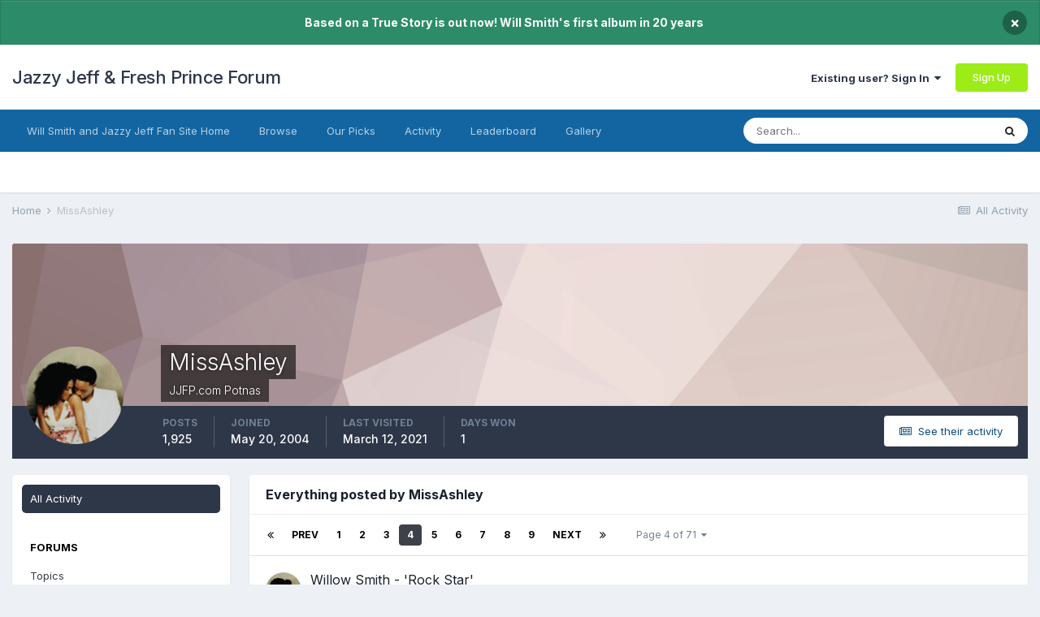

--- FILE ---
content_type: text/html;charset=UTF-8
request_url: https://www.jazzyjefffreshprince.com/forum/profile/112-missashley/content/page/4/
body_size: 16851
content:
<!DOCTYPE html>
<html lang="en-US" dir="ltr">
	<head>
		<meta charset="utf-8">
        
		<title>MissAshley's Content - Page 4 - Jazzy Jeff &amp; Fresh Prince Forum</title>
		
			<script>
  (function(i,s,o,g,r,a,m){i['GoogleAnalyticsObject']=r;i[r]=i[r]||function(){
  (i[r].q=i[r].q||[]).push(arguments)},i[r].l=1*new Date();a=s.createElement(o),
  m=s.getElementsByTagName(o)[0];a.async=1;a.src=g;m.parentNode.insertBefore(a,m)
  })(window,document,'script','//www.google-analytics.com/analytics.js','ga');

  ga('create', 'UA-182501-1', 'auto');
  ga('send', 'pageview');

</script>
		
		
		
		

	<meta name="viewport" content="width=device-width, initial-scale=1">


	
	


	<meta name="twitter:card" content="summary" />



	
		
			
				<meta property="og:site_name" content="Jazzy Jeff &amp; Fresh Prince Forum">
			
		
	

	
		
			
				<meta property="og:locale" content="en_US">
			
		
	


	
		<link rel="canonical" href="https://www.jazzyjefffreshprince.com/forum/profile/112-missashley/content/page/4/" />
	

<link rel="alternate" type="application/rss+xml" title="Will Smith News" href="https://www.jazzyjefffreshprince.com/forum/rss/1-will-smith-news.xml/" /><link rel="alternate" type="application/rss+xml" title="Will Smith News Copy" href="https://www.jazzyjefffreshprince.com/forum/rss/3-will-smith-news.xml/" /><link rel="alternate" type="application/rss+xml" title="Blog Feed" href="https://www.jazzyjefffreshprince.com/forum/rss/4-blog-feed.xml/" />


<link rel="manifest" href="https://www.jazzyjefffreshprince.com/forum/manifest.webmanifest/">
<meta name="msapplication-config" content="https://www.jazzyjefffreshprince.com/forum/browserconfig.xml/">
<meta name="msapplication-starturl" content="/">
<meta name="application-name" content="Jazzy Jeff & Fresh Prince Forum">
<meta name="apple-mobile-web-app-title" content="Jazzy Jeff & Fresh Prince Forum">

	<meta name="theme-color" content="#ffffff">






	

	
		
			<link rel="icon" sizes="512x512" href="https://www.jazzyjefffreshprince.com/forum/uploads/monthly_2021_06/android-chrome-36x36.png">
		
	

	
		
			<link rel="icon" sizes="512x512" href="https://www.jazzyjefffreshprince.com/forum/uploads/monthly_2021_06/android-chrome-48x48.png">
		
	

	
		
			<link rel="icon" sizes="512x512" href="https://www.jazzyjefffreshprince.com/forum/uploads/monthly_2021_06/android-chrome-72x72.png">
		
	

	
		
			<link rel="icon" sizes="512x512" href="https://www.jazzyjefffreshprince.com/forum/uploads/monthly_2021_06/android-chrome-96x96.png">
		
	

	
		
			<link rel="icon" sizes="512x512" href="https://www.jazzyjefffreshprince.com/forum/uploads/monthly_2021_06/android-chrome-144x144.png">
		
	

	
		
			<link rel="icon" sizes="512x512" href="https://www.jazzyjefffreshprince.com/forum/uploads/monthly_2021_06/android-chrome-192x192.png">
		
	

	
		
			<link rel="icon" sizes="512x512" href="https://www.jazzyjefffreshprince.com/forum/uploads/monthly_2021_06/android-chrome-256x256.png">
		
	

	
		
			<link rel="icon" sizes="512x512" href="https://www.jazzyjefffreshprince.com/forum/uploads/monthly_2021_06/android-chrome-384x384.png">
		
	

	
		
			<link rel="icon" sizes="512x512" href="https://www.jazzyjefffreshprince.com/forum/uploads/monthly_2021_06/android-chrome-512x512.png">
		
	

	
		
			<meta name="msapplication-square70x70logo" content="https://www.jazzyjefffreshprince.com/forum/uploads/monthly_2021_06/msapplication-square70x70logo.png"/>
		
	

	
		
			<meta name="msapplication-TileImage" content="https://www.jazzyjefffreshprince.com/forum/uploads/monthly_2021_06/msapplication-TileImage.png"/>
		
	

	
		
			<meta name="msapplication-square150x150logo" content="https://www.jazzyjefffreshprince.com/forum/uploads/monthly_2021_06/msapplication-square150x150logo.png"/>
		
	

	
		
			<meta name="msapplication-wide310x150logo" content="https://www.jazzyjefffreshprince.com/forum/uploads/monthly_2021_06/msapplication-wide310x150logo.png"/>
		
	

	
		
			<meta name="msapplication-square310x310logo" content="https://www.jazzyjefffreshprince.com/forum/uploads/monthly_2021_06/msapplication-square310x310logo.png"/>
		
	

	
		
			
				<link rel="apple-touch-icon" href="https://www.jazzyjefffreshprince.com/forum/uploads/monthly_2021_06/apple-touch-icon-57x57.png">
			
		
	

	
		
			
				<link rel="apple-touch-icon" sizes="512x512" href="https://www.jazzyjefffreshprince.com/forum/uploads/monthly_2021_06/apple-touch-icon-60x60.png">
			
		
	

	
		
			
				<link rel="apple-touch-icon" sizes="512x512" href="https://www.jazzyjefffreshprince.com/forum/uploads/monthly_2021_06/apple-touch-icon-72x72.png">
			
		
	

	
		
			
				<link rel="apple-touch-icon" sizes="512x512" href="https://www.jazzyjefffreshprince.com/forum/uploads/monthly_2021_06/apple-touch-icon-76x76.png">
			
		
	

	
		
			
				<link rel="apple-touch-icon" sizes="512x512" href="https://www.jazzyjefffreshprince.com/forum/uploads/monthly_2021_06/apple-touch-icon-114x114.png">
			
		
	

	
		
			
				<link rel="apple-touch-icon" sizes="512x512" href="https://www.jazzyjefffreshprince.com/forum/uploads/monthly_2021_06/apple-touch-icon-120x120.png">
			
		
	

	
		
			
				<link rel="apple-touch-icon" sizes="512x512" href="https://www.jazzyjefffreshprince.com/forum/uploads/monthly_2021_06/apple-touch-icon-144x144.png">
			
		
	

	
		
			
				<link rel="apple-touch-icon" sizes="512x512" href="https://www.jazzyjefffreshprince.com/forum/uploads/monthly_2021_06/apple-touch-icon-152x152.png">
			
		
	

	
		
			
				<link rel="apple-touch-icon" sizes="512x512" href="https://www.jazzyjefffreshprince.com/forum/uploads/monthly_2021_06/apple-touch-icon-180x180.png">
			
		
	





<link rel="preload" href="//www.jazzyjefffreshprince.com/forum/applications/core/interface/font/fontawesome-webfont.woff2?v=4.7.0" as="font" crossorigin="anonymous">
		


	
		<link href="https://fonts.googleapis.com/css?family=Inter:300,300i,400,400i,500,700,700i" rel="stylesheet" referrerpolicy="origin">
	



	<link rel='stylesheet' href='https://www.jazzyjefffreshprince.com/forum/uploads/css_built_1/341e4a57816af3ba440d891ca87450ff_framework.css?v=00827e20731661590678' media='all'>

	<link rel='stylesheet' href='https://www.jazzyjefffreshprince.com/forum/uploads/css_built_1/05e81b71abe4f22d6eb8d1a929494829_responsive.css?v=00827e20731661590678' media='all'>

	<link rel='stylesheet' href='https://www.jazzyjefffreshprince.com/forum/uploads/css_built_1/90eb5adf50a8c640f633d47fd7eb1778_core.css?v=00827e20731661590678' media='all'>

	<link rel='stylesheet' href='https://www.jazzyjefffreshprince.com/forum/uploads/css_built_1/5a0da001ccc2200dc5625c3f3934497d_core_responsive.css?v=00827e20731661590678' media='all'>

	<link rel='stylesheet' href='https://www.jazzyjefffreshprince.com/forum/uploads/css_built_1/ffdbd8340d5c38a97b780eeb2549bc3f_profiles.css?v=00827e20731661590678' media='all'>

	<link rel='stylesheet' href='https://www.jazzyjefffreshprince.com/forum/uploads/css_built_1/f2ef08fd7eaff94a9763df0d2e2aaa1f_streams.css?v=00827e20731661590678' media='all'>

	<link rel='stylesheet' href='https://www.jazzyjefffreshprince.com/forum/uploads/css_built_1/9be4fe0d9dd3ee2160f368f53374cd3f_leaderboard.css?v=00827e20731661590678' media='all'>

	<link rel='stylesheet' href='https://www.jazzyjefffreshprince.com/forum/uploads/css_built_1/125515e1b6f230e3adf3a20c594b0cea_profiles_responsive.css?v=00827e20731661590678' media='all'>

	<link rel='stylesheet' href='https://www.jazzyjefffreshprince.com/forum/uploads/css_built_1/6a6afb106122c1b73b3caacf669ca862_profile.css?v=00827e20731661590678' media='all'>

	<link rel='stylesheet' href='https://www.jazzyjefffreshprince.com/forum/uploads/css_built_1/667696516b1b637f376df8f2a042aef7_profile.css?v=00827e20731661590678' media='all'>

	<link rel='stylesheet' href='https://www.jazzyjefffreshprince.com/forum/uploads/css_built_1/85f08a814a02aa8260eec3eab0e3ca47_profile.css?v=00827e20731661590678' media='all'>





<link rel='stylesheet' href='https://www.jazzyjefffreshprince.com/forum/uploads/css_built_1/258adbb6e4f3e83cd3b355f84e3fa002_custom.css?v=00827e20731661590678' media='all'>




		
		

	</head>
	<body class='ipsApp ipsApp_front ipsJS_none ipsClearfix' data-controller='core.front.core.app' data-message="" data-pageApp='core' data-pageLocation='front' data-pageModule='members' data-pageController='profile' data-pageID='112'  >
		
        

        

		  <a href='#ipsLayout_mainArea' class='ipsHide' title='Go to main content on this page' accesskey='m'>Jump to content</a>
		<div id='ipsLayout_header' class='ipsClearfix'>
			



<div class='cAnnouncements' data-controller="core.front.core.announcementBanner" >
	
	<div class='cAnnouncementPageTop ipsJS_hide ipsAnnouncement ipsMessage_success' data-announcementId="5">
        
        <span>Based on a True Story is out now! Will Smith&#039;s first album in 20 years</span>
        

		<a href='#' data-role="dismissAnnouncement">×</a>
	</div>
	
</div>



			<header>
				<div class='ipsLayout_container'>
					

<a href='https://www.jazzyjefffreshprince.com/forum/' id='elSiteTitle' accesskey='1'>Jazzy Jeff & Fresh Prince Forum</a>

					
						

	<ul id='elUserNav' class='ipsList_inline cSignedOut ipsResponsive_showDesktop'>
		
		<li id='elSignInLink'>
			<a href='https://www.jazzyjefffreshprince.com/forum/login/' data-ipsMenu-closeOnClick="false" data-ipsMenu id='elUserSignIn'>
				Existing user? Sign In &nbsp;<i class='fa fa-caret-down'></i>
			</a>
			
<div id='elUserSignIn_menu' class='ipsMenu ipsMenu_auto ipsHide'>
	<form accept-charset='utf-8' method='post' action='https://www.jazzyjefffreshprince.com/forum/login/'>
		<input type="hidden" name="csrfKey" value="5ec86b4b2ffefb5b0e56c40af48e3bcc">
		<input type="hidden" name="ref" value="aHR0cHM6Ly93d3cuamF6enlqZWZmZnJlc2hwcmluY2UuY29tL2ZvcnVtL3Byb2ZpbGUvMTEyLW1pc3Nhc2hsZXkvY29udGVudC9wYWdlLzQv">
		<div data-role="loginForm">
			
			
			
				<div class='ipsColumns ipsColumns_noSpacing'>
					<div class='ipsColumn ipsColumn_wide' id='elUserSignIn_internal'>
						
<div class="ipsPad ipsForm ipsForm_vertical">
	<h4 class="ipsType_sectionHead">Sign In</h4>
	<br><br>
	<ul class='ipsList_reset'>
		<li class="ipsFieldRow ipsFieldRow_noLabel ipsFieldRow_fullWidth">
			
			
				<input type="text" placeholder="Display Name or Email Address" name="auth" autocomplete="email">
			
		</li>
		<li class="ipsFieldRow ipsFieldRow_noLabel ipsFieldRow_fullWidth">
			<input type="password" placeholder="Password" name="password" autocomplete="current-password">
		</li>
		<li class="ipsFieldRow ipsFieldRow_checkbox ipsClearfix">
			<span class="ipsCustomInput">
				<input type="checkbox" name="remember_me" id="remember_me_checkbox" value="1" checked aria-checked="true">
				<span></span>
			</span>
			<div class="ipsFieldRow_content">
				<label class="ipsFieldRow_label" for="remember_me_checkbox">Remember me</label>
				<span class="ipsFieldRow_desc">Not recommended on shared computers</span>
			</div>
		</li>
		<li class="ipsFieldRow ipsFieldRow_fullWidth">
			<button type="submit" name="_processLogin" value="usernamepassword" class="ipsButton ipsButton_primary ipsButton_small" id="elSignIn_submit">Sign In</button>
			
				<p class="ipsType_right ipsType_small">
					
						<a href='https://www.jazzyjefffreshprince.com/forum/lostpassword/' data-ipsDialog data-ipsDialog-title='Forgot your password?'>
					
					Forgot your password?</a>
				</p>
			
		</li>
	</ul>
</div>
					</div>
					<div class='ipsColumn ipsColumn_wide'>
						<div class='ipsPadding' id='elUserSignIn_external'>
							<div class='ipsAreaBackground_light ipsPadding:half'>
								
									<p class='ipsType_reset ipsType_small ipsType_center'><strong>Or sign in with one of these services</strong></p>
								
								
									<div class='ipsType_center ipsMargin_top:half'>
										

<button type="submit" name="_processLogin" value="4" class='ipsButton ipsButton_verySmall ipsButton_fullWidth ipsSocial ipsSocial_facebook' style="background-color: #3a579a">
	
		<span class='ipsSocial_icon'>
			
				<i class='fa fa-facebook-official'></i>
			
		</span>
		<span class='ipsSocial_text'>Sign in with Facebook</span>
	
</button>
									</div>
								
									<div class='ipsType_center ipsMargin_top:half'>
										

<button type="submit" name="_processLogin" value="8" class='ipsButton ipsButton_verySmall ipsButton_fullWidth ipsSocial ipsSocial_google' style="background-color: #4285F4">
	
		<span class='ipsSocial_icon'>
			
				<i class='fa fa-google'></i>
			
		</span>
		<span class='ipsSocial_text'>Sign in with Google</span>
	
</button>
									</div>
								
							</div>
						</div>
					</div>
				</div>
			
		</div>
	</form>
</div>
		</li>
		
			<li>
				
					<a href='https://www.jazzyjefffreshprince.com/forum/register/' data-ipsDialog data-ipsDialog-size='narrow' data-ipsDialog-title='Sign Up' id='elRegisterButton' class='ipsButton ipsButton_normal ipsButton_primary'>Sign Up</a>
				
			</li>
		
	</ul>

						
<ul class='ipsMobileHamburger ipsList_reset ipsResponsive_hideDesktop'>
	<li data-ipsDrawer data-ipsDrawer-drawerElem='#elMobileDrawer'>
		<a href='#'>
			
			
				
			
			
			
			<i class='fa fa-navicon'></i>
		</a>
	</li>
</ul>
					
				</div>
			</header>
			

	<nav data-controller='core.front.core.navBar' class=' ipsResponsive_showDesktop'>
		<div class='ipsNavBar_primary ipsLayout_container '>
			<ul data-role="primaryNavBar" class='ipsClearfix'>
				


	
		
		
		<li  id='elNavSecondary_30' data-role="navBarItem" data-navApp="core" data-navExt="CustomItem">
			
			
				<a href="http://www.jazzyjefffreshprince.com"  data-navItem-id="30" >
					Will Smith and Jazzy Jeff Fan Site Home<span class='ipsNavBar_active__identifier'></span>
				</a>
			
			
		</li>
	
	

	
		
		
		<li  id='elNavSecondary_1' data-role="navBarItem" data-navApp="core" data-navExt="CustomItem">
			
			
				<a href="https://www.jazzyjefffreshprince.com/forum/"  data-navItem-id="1" >
					Browse<span class='ipsNavBar_active__identifier'></span>
				</a>
			
			
				<ul class='ipsNavBar_secondary ipsHide' data-role='secondaryNavBar'>
					


	
		
		
		<li  id='elNavSecondary_3' data-role="navBarItem" data-navApp="forums" data-navExt="Forums">
			
			
				<a href="https://www.jazzyjefffreshprince.com/forum/"  data-navItem-id="3" >
					Forums<span class='ipsNavBar_active__identifier'></span>
				</a>
			
			
		</li>
	
	

	
		
		
		<li  id='elNavSecondary_5' data-role="navBarItem" data-navApp="core" data-navExt="StaffDirectory">
			
			
				<a href="https://www.jazzyjefffreshprince.com/forum/staff/"  data-navItem-id="5" >
					Staff<span class='ipsNavBar_active__identifier'></span>
				</a>
			
			
		</li>
	
	

	
		
		
		<li  id='elNavSecondary_6' data-role="navBarItem" data-navApp="core" data-navExt="OnlineUsers">
			
			
				<a href="https://www.jazzyjefffreshprince.com/forum/online/"  data-navItem-id="6" >
					Online Users<span class='ipsNavBar_active__identifier'></span>
				</a>
			
			
		</li>
	
	

					<li class='ipsHide' id='elNavigationMore_1' data-role='navMore'>
						<a href='#' data-ipsMenu data-ipsMenu-appendTo='#elNavigationMore_1' id='elNavigationMore_1_dropdown'>More <i class='fa fa-caret-down'></i></a>
						<ul class='ipsHide ipsMenu ipsMenu_auto' id='elNavigationMore_1_dropdown_menu' data-role='moreDropdown'></ul>
					</li>
				</ul>
			
		</li>
	
	

	
		
		
		<li  id='elNavSecondary_27' data-role="navBarItem" data-navApp="core" data-navExt="Promoted">
			
			
				<a href="https://www.jazzyjefffreshprince.com/forum/ourpicks/"  data-navItem-id="27" >
					Our Picks<span class='ipsNavBar_active__identifier'></span>
				</a>
			
			
		</li>
	
	

	
		
		
		<li  id='elNavSecondary_2' data-role="navBarItem" data-navApp="core" data-navExt="CustomItem">
			
			
				<a href="https://www.jazzyjefffreshprince.com/forum/discover/"  data-navItem-id="2" >
					Activity<span class='ipsNavBar_active__identifier'></span>
				</a>
			
			
				<ul class='ipsNavBar_secondary ipsHide' data-role='secondaryNavBar'>
					


	
		
		
		<li  id='elNavSecondary_7' data-role="navBarItem" data-navApp="core" data-navExt="AllActivity">
			
			
				<a href="https://www.jazzyjefffreshprince.com/forum/discover/"  data-navItem-id="7" >
					All Activity<span class='ipsNavBar_active__identifier'></span>
				</a>
			
			
		</li>
	
	

	
		
		
		<li  id='elNavSecondary_8' data-role="navBarItem" data-navApp="core" data-navExt="YourActivityStreams">
			
			
				<a href="#"  data-navItem-id="8" >
					My Activity Streams<span class='ipsNavBar_active__identifier'></span>
				</a>
			
			
		</li>
	
	

	
		
		
		<li  id='elNavSecondary_9' data-role="navBarItem" data-navApp="core" data-navExt="YourActivityStreamsItem">
			
			
				<a href="https://www.jazzyjefffreshprince.com/forum/discover/unread/"  data-navItem-id="9" >
					Unread Content<span class='ipsNavBar_active__identifier'></span>
				</a>
			
			
		</li>
	
	

	
		
		
		<li  id='elNavSecondary_10' data-role="navBarItem" data-navApp="core" data-navExt="YourActivityStreamsItem">
			
			
				<a href="https://www.jazzyjefffreshprince.com/forum/discover/content-started/"  data-navItem-id="10" >
					Content I Started<span class='ipsNavBar_active__identifier'></span>
				</a>
			
			
		</li>
	
	

	
		
		
		<li  id='elNavSecondary_11' data-role="navBarItem" data-navApp="core" data-navExt="Search">
			
			
				<a href="https://www.jazzyjefffreshprince.com/forum/search/"  data-navItem-id="11" >
					Search<span class='ipsNavBar_active__identifier'></span>
				</a>
			
			
		</li>
	
	

					<li class='ipsHide' id='elNavigationMore_2' data-role='navMore'>
						<a href='#' data-ipsMenu data-ipsMenu-appendTo='#elNavigationMore_2' id='elNavigationMore_2_dropdown'>More <i class='fa fa-caret-down'></i></a>
						<ul class='ipsHide ipsMenu ipsMenu_auto' id='elNavigationMore_2_dropdown_menu' data-role='moreDropdown'></ul>
					</li>
				</ul>
			
		</li>
	
	

	
		
		
		<li  id='elNavSecondary_29' data-role="navBarItem" data-navApp="core" data-navExt="Leaderboard">
			
			
				<a href="https://www.jazzyjefffreshprince.com/forum/leaderboard/"  data-navItem-id="29" >
					Leaderboard<span class='ipsNavBar_active__identifier'></span>
				</a>
			
			
		</li>
	
	

	
		
		
		<li  id='elNavSecondary_16' data-role="navBarItem" data-navApp="gallery" data-navExt="Gallery">
			
			
				<a href="https://www.jazzyjefffreshprince.com/forum/gallery/"  data-navItem-id="16" >
					Gallery<span class='ipsNavBar_active__identifier'></span>
				</a>
			
			
		</li>
	
	

				<li class='ipsHide' id='elNavigationMore' data-role='navMore'>
					<a href='#' data-ipsMenu data-ipsMenu-appendTo='#elNavigationMore' id='elNavigationMore_dropdown'>More</a>
					<ul class='ipsNavBar_secondary ipsHide' data-role='secondaryNavBar'>
						<li class='ipsHide' id='elNavigationMore_more' data-role='navMore'>
							<a href='#' data-ipsMenu data-ipsMenu-appendTo='#elNavigationMore_more' id='elNavigationMore_more_dropdown'>More <i class='fa fa-caret-down'></i></a>
							<ul class='ipsHide ipsMenu ipsMenu_auto' id='elNavigationMore_more_dropdown_menu' data-role='moreDropdown'></ul>
						</li>
					</ul>
				</li>
			</ul>
			

	<div id="elSearchWrapper">
		<div id='elSearch' data-controller="core.front.core.quickSearch">
			<form accept-charset='utf-8' action='//www.jazzyjefffreshprince.com/forum/search/?do=quicksearch' method='post'>
                <input type='search' id='elSearchField' placeholder='Search...' name='q' autocomplete='off' aria-label='Search'>
                <details class='cSearchFilter'>
                    <summary class='cSearchFilter__text'></summary>
                    <ul class='cSearchFilter__menu'>
                        
                        <li><label><input type="radio" name="type" value="all"  checked><span class='cSearchFilter__menuText'>Everywhere</span></label></li>
                        
                        
                            <li><label><input type="radio" name="type" value="forums_topic"><span class='cSearchFilter__menuText'>Topics</span></label></li>
                        
                            <li><label><input type="radio" name="type" value="calendar_event"><span class='cSearchFilter__menuText'>Events</span></label></li>
                        
                            <li><label><input type="radio" name="type" value="blog_entry"><span class='cSearchFilter__menuText'>Blog Entries</span></label></li>
                        
                            <li><label><input type="radio" name="type" value="cms_pages_pageitem"><span class='cSearchFilter__menuText'>Pages</span></label></li>
                        
                            <li><label><input type="radio" name="type" value="gallery_image"><span class='cSearchFilter__menuText'>Images</span></label></li>
                        
                            <li><label><input type="radio" name="type" value="gallery_album_item"><span class='cSearchFilter__menuText'>Albums</span></label></li>
                        
                            <li><label><input type="radio" name="type" value="core_members"><span class='cSearchFilter__menuText'>Members</span></label></li>
                        
                    </ul>
                </details>
				<button class='cSearchSubmit' type="submit" aria-label='Search'><i class="fa fa-search"></i></button>
			</form>
		</div>
	</div>

		</div>
	</nav>

			
<ul id='elMobileNav' class='ipsResponsive_hideDesktop' data-controller='core.front.core.mobileNav'>
	
		
			<li id='elMobileBreadcrumb'>
				<a href='https://www.jazzyjefffreshprince.com/forum/'>
					<span>Home</span>
				</a>
			</li>
		
	
	
	
	<li >
		<a data-action="defaultStream" href='https://www.jazzyjefffreshprince.com/forum/discover/'><i class="fa fa-newspaper-o" aria-hidden="true"></i></a>
	</li>

	

	
		<li class='ipsJS_show'>
			<a href='https://www.jazzyjefffreshprince.com/forum/search/'><i class='fa fa-search'></i></a>
		</li>
	
</ul>
		</div>
		<main id='ipsLayout_body' class='ipsLayout_container'>
			<div id='ipsLayout_contentArea'>
				<div id='ipsLayout_contentWrapper'>
					
<nav class='ipsBreadcrumb ipsBreadcrumb_top ipsFaded_withHover'>
	

	<ul class='ipsList_inline ipsPos_right'>
		
		<li >
			<a data-action="defaultStream" class='ipsType_light '  href='https://www.jazzyjefffreshprince.com/forum/discover/'><i class="fa fa-newspaper-o" aria-hidden="true"></i> <span>All Activity</span></a>
		</li>
		
	</ul>

	<ul data-role="breadcrumbList">
		<li>
			<a title="Home" href='https://www.jazzyjefffreshprince.com/forum/'>
				<span>Home <i class='fa fa-angle-right'></i></span>
			</a>
		</li>
		
		
			<li>
				
					<a href='https://www.jazzyjefffreshprince.com/forum/profile/112-missashley/'>
						<span>MissAshley </span>
					</a>
				
			</li>
		
	</ul>
</nav>
					
					<div id='ipsLayout_mainArea'>
						
						
						
						

	




						


<div data-controller='core.front.profile.main' id='elProfileUserContent'>
	

<header data-role="profileHeader">
    <div class='ipsPageHead_special cProfileHeaderMinimal' id='elProfileHeader' data-controller='core.global.core.coverPhoto' data-url="https://www.jazzyjefffreshprince.com/forum/profile/112-missashley/?csrfKey=5ec86b4b2ffefb5b0e56c40af48e3bcc" data-coverOffset='0'>
        
        <div class='ipsCoverPhoto_container' style="background-color: hsl(6, 100%, 80% )">
            <img src='https://www.jazzyjefffreshprince.com/forum/uploads/set_resources_1/84c1e40ea0e759e3f1505eb1788ddf3c_pattern.png' class='ipsCoverPhoto_photo' data-action="toggleCoverPhoto" alt=''>
        </div>
        
        
        <div class='ipsColumns ipsColumns_collapsePhone' data-hideOnCoverEdit>
            <div class='ipsColumn ipsColumn_fixed ipsColumn_narrow ipsPos_center' id='elProfilePhoto'>
                
                <a href="https://www.jazzyjefffreshprince.com/forum/uploads/profile/photo-112.png" data-ipsLightbox class='ipsUserPhoto ipsUserPhoto_xlarge'>
                    <img src='https://www.jazzyjefffreshprince.com/forum/uploads/profile/photo-112.png' alt=''>
                </a>
                
                
            </div>
            <div class='ipsColumn ipsColumn_fluid'>
                <div class='ipsPos_left ipsPad cProfileHeader_name ipsType_normal'>
                    <h1 class='ipsType_reset ipsPageHead_barText'>
                        MissAshley

                        
                        
                    </h1>
                    <span>
						<span class='ipsPageHead_barText'><span style='color:#'>JJFP.com Potnas</span></span>
					</span>
                </div>
                
                <ul class='ipsList_inline ipsPad ipsResponsive_hidePhone ipsResponsive_block ipsPos_left'>
                    
                    <li>

<div data-followApp='core' data-followArea='member' data-followID='112'  data-controller='core.front.core.followButton'>
	
		

	
</div></li>
                    
                    
                </ul>
                
            </div>
        </div>
    </div>

    <div class='ipsGrid ipsAreaBackground ipsPad ipsResponsive_showPhone ipsResponsive_block'>
        
        
        

        
        
        <div data-role='switchView' class='ipsGrid_span12'>
            <div data-action="goToProfile" data-type='phone' class=''>
                <a href='https://www.jazzyjefffreshprince.com/forum/profile/112-missashley/' class='ipsButton ipsButton_veryLight ipsButton_small ipsButton_fullWidth' title="MissAshley's Profile"><i class='fa fa-user'></i></a>
            </div>
            <div data-action="browseContent" data-type='phone' class='ipsHide'>
                <a href="https://www.jazzyjefffreshprince.com/forum/profile/112-missashley/content/" rel="nofollow" class='ipsButton ipsButton_veryLight ipsButton_small ipsButton_fullWidth'  title="MissAshley's Content"><i class='fa fa-newspaper-o'></i></a>
            </div>
        </div>
    </div>

    <div id='elProfileStats' class='ipsClearfix sm:ipsPadding ipsResponsive_pull'>
        <div data-role='switchView' class='ipsResponsive_hidePhone ipsPos_right'>
            <a href='https://www.jazzyjefffreshprince.com/forum/profile/112-missashley/' class='ipsButton ipsButton_veryLight ipsButton_small ipsPos_right ' data-action="goToProfile" data-type='full' title="MissAshley's Profile"><i class='fa fa-user'></i> <span class='ipsResponsive_showDesktop ipsResponsive_inline'>&nbsp;View Profile</span></a>
            <a href="https://www.jazzyjefffreshprince.com/forum/profile/112-missashley/content/" rel="nofollow" class='ipsButton ipsButton_veryLight ipsButton_small ipsPos_right ipsHide' data-action="browseContent" data-type='full' title="MissAshley's Content"><i class='fa fa-newspaper-o'></i> <span class='ipsResponsive_showDesktop ipsResponsive_inline'>&nbsp;See their activity</span></a>
        </div>
        <ul class='ipsList_reset ipsFlex ipsFlex-ai:center ipsFlex-fw:wrap ipsPos_left ipsResponsive_noFloat'>
            <li>
                <h4 class='ipsType_minorHeading'>Posts</h4>
                1,925
            </li>
            <li>
                <h4 class='ipsType_minorHeading'>Joined</h4>
                <time datetime='2004-05-20T05:18:21Z' title='05/20/2004 05:18  AM' data-short='21 yr'>May 20, 2004</time>
            </li>
            
            <li>
                <h4 class='ipsType_minorHeading'>Last visited</h4>
                <span>
					
                    <time datetime='2021-03-12T22:15:39Z' title='03/12/2021 10:15  PM' data-short='4 yr'>March 12, 2021</time>
				</span>
            </li>
            
            
            <li>
                <h4 class='ipsType_minorHeading'>Days Won</h4>
                <span data-ipsTooltip title='The number of times MissAshley had the most number of content likes for a day'>1</span>
            </li>
            
        </ul>
    </div>
</header>
	<div data-role="profileContent" class='ipsSpacer_top'>

		<div class="ipsColumns ipsColumns_collapsePhone">
			<div class="ipsColumn ipsColumn_wide">
				<div class='ipsPadding:half ipsBox'>
					<div class="ipsSideMenu" data-ipsTabBar data-ipsTabBar-contentArea='#elUserContent' data-ipsTabBar-itemselector=".ipsSideMenu_item" data-ipsTabBar-activeClass="ipsSideMenu_itemActive" data-ipsSideMenu>
						<h3 class="ipsSideMenu_mainTitle ipsAreaBackground_light ipsType_medium">
							<a href="#user_content" class="ipsPad_double" data-action="openSideMenu"><i class="fa fa-bars"></i> &nbsp;Content Type&nbsp;<i class="fa fa-caret-down"></i></a>
						</h3>
						<div>
							<ul class="ipsSideMenu_list">
								<li><a href="https://www.jazzyjefffreshprince.com/forum/profile/112-missashley/content/?change_section=1" class="ipsSideMenu_item ipsSideMenu_itemActive">All Activity</a></li>
							</ul>
							
								<h4 class='ipsSideMenu_subTitle'>Forums</h4>
								<ul class="ipsSideMenu_list">
									
										<li><a href="https://www.jazzyjefffreshprince.com/forum/profile/112-missashley/content/?type=forums_topic&amp;change_section=1" class="ipsSideMenu_item ">Topics</a></li>
									
										<li><a href="https://www.jazzyjefffreshprince.com/forum/profile/112-missashley/content/?type=forums_topic_post&amp;change_section=1" class="ipsSideMenu_item ">Posts</a></li>
									
								</ul>
							
								<h4 class='ipsSideMenu_subTitle'>Calendar</h4>
								<ul class="ipsSideMenu_list">
									
										<li><a href="https://www.jazzyjefffreshprince.com/forum/profile/112-missashley/content/?type=calendar_event&amp;change_section=1" class="ipsSideMenu_item ">Events</a></li>
									
										<li><a href="https://www.jazzyjefffreshprince.com/forum/profile/112-missashley/content/?type=calendar_event_comment&amp;change_section=1" class="ipsSideMenu_item ">Event Comments</a></li>
									
										<li><a href="https://www.jazzyjefffreshprince.com/forum/profile/112-missashley/content/?type=calendar_event_review&amp;change_section=1" class="ipsSideMenu_item ">Event Reviews</a></li>
									
								</ul>
							
								<h4 class='ipsSideMenu_subTitle'>Blogs</h4>
								<ul class="ipsSideMenu_list">
									
										<li><a href="https://www.jazzyjefffreshprince.com/forum/profile/112-missashley/content/?type=blog_entry&amp;change_section=1" class="ipsSideMenu_item ">Blog Entries</a></li>
									
										<li><a href="https://www.jazzyjefffreshprince.com/forum/profile/112-missashley/content/?type=blog_entry_comment&amp;change_section=1" class="ipsSideMenu_item ">Blog Comments</a></li>
									
								</ul>
							
								<h4 class='ipsSideMenu_subTitle'>Gallery</h4>
								<ul class="ipsSideMenu_list">
									
										<li><a href="https://www.jazzyjefffreshprince.com/forum/profile/112-missashley/content/?type=gallery_image&amp;change_section=1" class="ipsSideMenu_item ">Images</a></li>
									
										<li><a href="https://www.jazzyjefffreshprince.com/forum/profile/112-missashley/content/?type=gallery_image_comment&amp;change_section=1" class="ipsSideMenu_item ">Image Comments</a></li>
									
										<li><a href="https://www.jazzyjefffreshprince.com/forum/profile/112-missashley/content/?type=gallery_album_item&amp;change_section=1" class="ipsSideMenu_item ">Albums</a></li>
									
										<li><a href="https://www.jazzyjefffreshprince.com/forum/profile/112-missashley/content/?type=gallery_album_comment&amp;change_section=1" class="ipsSideMenu_item ">Album Comments</a></li>
									
								</ul>
							
						</div>			
					</div>
				</div>
			</div>
			<div class="ipsColumn ipsColumn_fluid" id='elUserContent'>
				
<div class='ipsBox'>
	<h2 class='ipsType_sectionTitle ipsType_reset'>Everything posted by MissAshley</h2>
	

<div data-baseurl="https://www.jazzyjefffreshprince.com/forum/profile/112-missashley/content/?all_activity=1&amp;page=1" data-resort="listResort" data-tableid="topics" data-controller="core.global.core.table">
	<div data-role="tableRows">
		
			<div class="ipsButtonBar ipsPad_half ipsClearfix ipsClear" data-role="tablePagination">
				<ul class='ipsPagination' id='elPagination_df0da360c6b04c69bd43cdaff1e7bc1f_1095806311' data-ipsPagination-seoPagination='true' data-pages='71' data-ipsPagination  data-ipsPagination-pages="71" data-ipsPagination-perPage='25'>
		
			
				<li class='ipsPagination_first'><a href='https://www.jazzyjefffreshprince.com/forum/profile/112-missashley/content/?all_activity=1' rel="first" data-page='1' data-ipsTooltip title='First page'><i class='fa fa-angle-double-left'></i></a></li>
				<li class='ipsPagination_prev'><a href='https://www.jazzyjefffreshprince.com/forum/profile/112-missashley/content/page/3/?all_activity=1' rel="prev" data-page='3' data-ipsTooltip title='Previous page'>Prev</a></li>
				
					<li class='ipsPagination_page'><a href='https://www.jazzyjefffreshprince.com/forum/profile/112-missashley/content/?all_activity=1' data-page='1'>1</a></li>
				
					<li class='ipsPagination_page'><a href='https://www.jazzyjefffreshprince.com/forum/profile/112-missashley/content/page/2/?all_activity=1' data-page='2'>2</a></li>
				
					<li class='ipsPagination_page'><a href='https://www.jazzyjefffreshprince.com/forum/profile/112-missashley/content/page/3/?all_activity=1' data-page='3'>3</a></li>
				
			
			<li class='ipsPagination_page ipsPagination_active'><a href='https://www.jazzyjefffreshprince.com/forum/profile/112-missashley/content/page/4/?all_activity=1' data-page='4'>4</a></li>
			
				
					<li class='ipsPagination_page'><a href='https://www.jazzyjefffreshprince.com/forum/profile/112-missashley/content/page/5/?all_activity=1' data-page='5'>5</a></li>
				
					<li class='ipsPagination_page'><a href='https://www.jazzyjefffreshprince.com/forum/profile/112-missashley/content/page/6/?all_activity=1' data-page='6'>6</a></li>
				
					<li class='ipsPagination_page'><a href='https://www.jazzyjefffreshprince.com/forum/profile/112-missashley/content/page/7/?all_activity=1' data-page='7'>7</a></li>
				
					<li class='ipsPagination_page'><a href='https://www.jazzyjefffreshprince.com/forum/profile/112-missashley/content/page/8/?all_activity=1' data-page='8'>8</a></li>
				
					<li class='ipsPagination_page'><a href='https://www.jazzyjefffreshprince.com/forum/profile/112-missashley/content/page/9/?all_activity=1' data-page='9'>9</a></li>
				
				<li class='ipsPagination_next'><a href='https://www.jazzyjefffreshprince.com/forum/profile/112-missashley/content/page/5/?all_activity=1' rel="next" data-page='5' data-ipsTooltip title='Next page'>Next</a></li>
				<li class='ipsPagination_last'><a href='https://www.jazzyjefffreshprince.com/forum/profile/112-missashley/content/page/71/?all_activity=1' rel="last" data-page='71' data-ipsTooltip title='Last page'><i class='fa fa-angle-double-right'></i></a></li>
			
			
				<li class='ipsPagination_pageJump'>
					<a href='#' data-ipsMenu data-ipsMenu-closeOnClick='false' data-ipsMenu-appendTo='#elPagination_df0da360c6b04c69bd43cdaff1e7bc1f_1095806311' id='elPagination_df0da360c6b04c69bd43cdaff1e7bc1f_1095806311_jump'>Page 4 of 71 &nbsp;<i class='fa fa-caret-down'></i></a>
					<div class='ipsMenu ipsMenu_narrow ipsPadding ipsHide' id='elPagination_df0da360c6b04c69bd43cdaff1e7bc1f_1095806311_jump_menu'>
						<form accept-charset='utf-8' method='post' action='https://www.jazzyjefffreshprince.com/forum/profile/112-missashley/content/?all_activity=1' data-role="pageJump" data-baseUrl='#'>
							<ul class='ipsForm ipsForm_horizontal'>
								<li class='ipsFieldRow'>
									<input type='number' min='1' max='71' placeholder='Page number' class='ipsField_fullWidth' name='page'>
								</li>
								<li class='ipsFieldRow ipsFieldRow_fullWidth'>
									<input type='submit' class='ipsButton_fullWidth ipsButton ipsButton_verySmall ipsButton_primary' value='Go'>
								</li>
							</ul>
						</form>
					</div>
				</li>
			
		
	</ul>
			</div>
		
		<ol class='ipsDataList ipsDataList_large cSearchActivity ipsStream ipsPad'>
			
				

<li class='ipsStreamItem ipsStreamItem_contentBlock ipsStreamItem_expanded ipsAreaBackground_reset ipsPad  ' data-role='activityItem' data-timestamp='1316814141'>
	<div class='ipsStreamItem_container ipsClearfix'>
		
			
			<div class='ipsStreamItem_header ipsPhotoPanel ipsPhotoPanel_mini'>
								
					<span class='ipsStreamItem_contentType' data-ipsTooltip title='Post'><i class='fa fa-comment'></i></span>
				
				

	<a href="https://www.jazzyjefffreshprince.com/forum/profile/112-missashley/" rel="nofollow" data-ipsHover data-ipsHover-target="https://www.jazzyjefffreshprince.com/forum/profile/112-missashley/?do=hovercard" class="ipsUserPhoto ipsUserPhoto_mini" title="Go to MissAshley's profile">
		<img src='https://www.jazzyjefffreshprince.com/forum/uploads/profile/photo-112.png' alt='MissAshley' loading="lazy">
	</a>

				<div class=''>
					
					<h2 class='ipsType_reset ipsStreamItem_title ipsContained_container ipsStreamItem_titleSmall'>
						
						
						<span class='ipsType_break ipsContained'>
							<a href='https://www.jazzyjefffreshprince.com/forum/topic/14414-willow-smith-39rock-star39/?do=findComment&amp;comment=211767' data-linkType="link" data-searchable> Willow Smith - &#39;Rock Star&#39;</a>
						</span>
						
					</h2>
					
						<p class='ipsType_reset ipsStreamItem_status ipsType_blendLinks'>
							
<a href='https://www.jazzyjefffreshprince.com/forum/profile/112-missashley/' rel="nofollow" data-ipsHover data-ipsHover-width="370" data-ipsHover-target='https://www.jazzyjefffreshprince.com/forum/profile/112-missashley/?do=hovercard' title="Go to MissAshley's profile" class="ipsType_break">MissAshley</a> replied to 
<a href='https://www.jazzyjefffreshprince.com/forum/profile/4396-ale/' rel="nofollow" data-ipsHover data-ipsHover-width="370" data-ipsHover-target='https://www.jazzyjefffreshprince.com/forum/profile/4396-ale/?do=hovercard' title="Go to Ale's profile" class="ipsType_break">Ale</a>'s topic in <a href='https://www.jazzyjefffreshprince.com/forum/forum/8-will-smith-movies/'>Will Smith Movies</a>
						</p>
					
					
						
					
				</div>
			</div>
			
				<div class='ipsStreamItem_snippet ipsType_break'>
					
					 	

	<div class='ipsType_richText ipsContained ipsType_medium'>
		<div data-ipsTruncate data-ipsTruncate-type='remove' data-ipsTruncate-size='3 lines' data-ipsTruncate-watch='false'>
			Willow Smith Finishing Up Debut Album, Jukebox Says  	'A lot of her music has a very big influence of everything from rock to pop to hip-hop,' producer tells Mixtape Daily.  
By Rob Markman    Behind the Beats: Jukebox Willow Smith took music fans by surprise in 2010 when she dropped herdebut single, "Whip My Hair." Will Smith's swagged-out offspring blended a pop sound with a distinct urban sensibility, and producer Ronald "Jukebox" Jackson was largely responsible for the platinum hit.   
So what's next musically for the 10-year-old singer? Jukebox tells Mixtape Dailythat Willow is in the process of finishing up her Roc Nation debut. 
"I did like eight, nine songs on Willow, so right now, we're in the process of just trying to close out the album," he said. "It's just the whole process. You got to think about it: She's a 10-year old girl. She's gotta have a life, she's gotta be a kid." 
According to Jukebox, the album will contain a myriad of sounds. "Willow is kind of a combination of what 'Whip My Hair' was. Willow just isn't a pop star, she isn't just an urban artist; she's very international," he explained. "A lot of her music has a very big influence of everything from rock to pop to hip-hop."   
On "Rock Star," fans will hear a different side of Willow, and Jukebox — who also did the music for Swizz Beatz and Chris Brown's "Dance Like a White Girl" — hopes it will be her next hit. 
"Next single which I'm praying for is a record I did called 'Rock Star.' ... She's been performing it everywhere. It's getting very great reaction," he said. "We also did a record with Diggy Simmons that's incredible. ... She's just a combination of everything pretty much." For other artists featured in Mixtape Daily, check out Mixtape Daily Headlines.  http://www.mtv.com/n...m-jukebox.jhtml
		</div>
	</div>


					
				</div>
				<ul class='ipsList_inline ipsStreamItem_meta ipsGap:1'>
					<li class='ipsType_light ipsType_medium'>
						<a rel="nofollow" href='https://www.jazzyjefffreshprince.com/forum/topic/14414-willow-smith-39rock-star39/?do=findComment&amp;comment=211767' class='ipsType_blendLinks'><i class='fa fa-clock-o'></i> <time datetime='2011-09-23T21:42:21Z' title='09/23/2011 09:42  PM' data-short='14 yr'>September 23, 2011</time></a>
					</li>
					
						<li class='ipsType_light ipsType_medium'>
							<a href='https://www.jazzyjefffreshprince.com/forum/topic/14414-willow-smith-39rock-star39/?do=findComment&amp;comment=211767' class='ipsType_blendLinks'>
								
									<i class='fa fa-comment'></i> 32 replies
								
							</a>
						</li>
					
					
					
				</ul>
			
		
	</div>
</li>
			
				

<li class='ipsStreamItem ipsStreamItem_contentBlock ipsStreamItem_expanded ipsAreaBackground_reset ipsPad  ' data-role='activityItem' data-timestamp='1316633304'>
	<div class='ipsStreamItem_container ipsClearfix'>
		
			
			<div class='ipsStreamItem_header ipsPhotoPanel ipsPhotoPanel_mini'>
								
					<span class='ipsStreamItem_contentType' data-ipsTooltip title='Post'><i class='fa fa-comment'></i></span>
				
				

	<a href="https://www.jazzyjefffreshprince.com/forum/profile/112-missashley/" rel="nofollow" data-ipsHover data-ipsHover-target="https://www.jazzyjefffreshprince.com/forum/profile/112-missashley/?do=hovercard" class="ipsUserPhoto ipsUserPhoto_mini" title="Go to MissAshley's profile">
		<img src='https://www.jazzyjefffreshprince.com/forum/uploads/profile/photo-112.png' alt='MissAshley' loading="lazy">
	</a>

				<div class=''>
					
					<h2 class='ipsType_reset ipsStreamItem_title ipsContained_container ipsStreamItem_titleSmall'>
						
						
						<span class='ipsType_break ipsContained'>
							<a href='https://www.jazzyjefffreshprince.com/forum/topic/12729-jadafammisc/?do=findComment&amp;comment=211692' data-linkType="link" data-searchable> Jada/Fam/Misc</a>
						</span>
						
					</h2>
					
						<p class='ipsType_reset ipsStreamItem_status ipsType_blendLinks'>
							
<a href='https://www.jazzyjefffreshprince.com/forum/profile/112-missashley/' rel="nofollow" data-ipsHover data-ipsHover-width="370" data-ipsHover-target='https://www.jazzyjefffreshprince.com/forum/profile/112-missashley/?do=hovercard' title="Go to MissAshley's profile" class="ipsType_break">MissAshley</a> replied to 
<a href='https://www.jazzyjefffreshprince.com/forum/profile/112-missashley/' rel="nofollow" data-ipsHover data-ipsHover-width="370" data-ipsHover-target='https://www.jazzyjefffreshprince.com/forum/profile/112-missashley/?do=hovercard' title="Go to MissAshley's profile" class="ipsType_break">MissAshley</a>'s topic in <a href='https://www.jazzyjefffreshprince.com/forum/forum/8-will-smith-movies/'>Will Smith Movies</a>
						</p>
					
					
						
					
				</div>
			</div>
			
				<div class='ipsStreamItem_snippet ipsType_break'>
					
					 	

	<div class='ipsType_richText ipsContained ipsType_medium'>
		<div data-ipsTruncate data-ipsTruncate-type='remove' data-ipsTruncate-size='3 lines' data-ipsTruncate-watch='false'>
			but why would he do that?! They're getting divorced! LOL 
sweet, sounds like Will and i'm glad she had the quiet 40 she wanted
		</div>
	</div>


					
				</div>
				<ul class='ipsList_inline ipsStreamItem_meta ipsGap:1'>
					<li class='ipsType_light ipsType_medium'>
						<a rel="nofollow" href='https://www.jazzyjefffreshprince.com/forum/topic/12729-jadafammisc/?do=findComment&amp;comment=211692' class='ipsType_blendLinks'><i class='fa fa-clock-o'></i> <time datetime='2011-09-21T19:28:24Z' title='09/21/2011 07:28  PM' data-short='14 yr'>September 21, 2011</time></a>
					</li>
					
						<li class='ipsType_light ipsType_medium'>
							<a href='https://www.jazzyjefffreshprince.com/forum/topic/12729-jadafammisc/?do=findComment&amp;comment=211692' class='ipsType_blendLinks'>
								
									<i class='fa fa-comment'></i> 2,777 replies
								
							</a>
						</li>
					
					
					
				</ul>
			
		
	</div>
</li>
			
				

<li class='ipsStreamItem ipsStreamItem_contentBlock ipsStreamItem_expanded ipsAreaBackground_reset ipsPad  ' data-role='activityItem' data-timestamp='1316188796'>
	<div class='ipsStreamItem_container ipsClearfix'>
		
			
			<div class='ipsStreamItem_header ipsPhotoPanel ipsPhotoPanel_mini'>
								
					<span class='ipsStreamItem_contentType' data-ipsTooltip title='Post'><i class='fa fa-comment'></i></span>
				
				

	<a href="https://www.jazzyjefffreshprince.com/forum/profile/112-missashley/" rel="nofollow" data-ipsHover data-ipsHover-target="https://www.jazzyjefffreshprince.com/forum/profile/112-missashley/?do=hovercard" class="ipsUserPhoto ipsUserPhoto_mini" title="Go to MissAshley's profile">
		<img src='https://www.jazzyjefffreshprince.com/forum/uploads/profile/photo-112.png' alt='MissAshley' loading="lazy">
	</a>

				<div class=''>
					
					<h2 class='ipsType_reset ipsStreamItem_title ipsContained_container ipsStreamItem_titleSmall'>
						
						
						<span class='ipsType_break ipsContained'>
							<a href='https://www.jazzyjefffreshprince.com/forum/topic/12729-jadafammisc/?do=findComment&amp;comment=211603' data-linkType="link" data-searchable> Jada/Fam/Misc</a>
						</span>
						
					</h2>
					
						<p class='ipsType_reset ipsStreamItem_status ipsType_blendLinks'>
							
<a href='https://www.jazzyjefffreshprince.com/forum/profile/112-missashley/' rel="nofollow" data-ipsHover data-ipsHover-width="370" data-ipsHover-target='https://www.jazzyjefffreshprince.com/forum/profile/112-missashley/?do=hovercard' title="Go to MissAshley's profile" class="ipsType_break">MissAshley</a> replied to 
<a href='https://www.jazzyjefffreshprince.com/forum/profile/112-missashley/' rel="nofollow" data-ipsHover data-ipsHover-width="370" data-ipsHover-target='https://www.jazzyjefffreshprince.com/forum/profile/112-missashley/?do=hovercard' title="Go to MissAshley's profile" class="ipsType_break">MissAshley</a>'s topic in <a href='https://www.jazzyjefffreshprince.com/forum/forum/8-will-smith-movies/'>Will Smith Movies</a>
						</p>
					
					
						
					
				</div>
			</div>
			
				<div class='ipsStreamItem_snippet ipsType_break'>
					
					 	

	<div class='ipsType_richText ipsContained ipsType_medium'>
		<div data-ipsTruncate data-ipsTruncate-type='remove' data-ipsTruncate-size='3 lines' data-ipsTruncate-watch='false'>
			I need Will to stop throwing his name in front of random words lol
		</div>
	</div>


					
				</div>
				<ul class='ipsList_inline ipsStreamItem_meta ipsGap:1'>
					<li class='ipsType_light ipsType_medium'>
						<a rel="nofollow" href='https://www.jazzyjefffreshprince.com/forum/topic/12729-jadafammisc/?do=findComment&amp;comment=211603' class='ipsType_blendLinks'><i class='fa fa-clock-o'></i> <time datetime='2011-09-16T15:59:56Z' title='09/16/2011 03:59  PM' data-short='14 yr'>September 16, 2011</time></a>
					</li>
					
						<li class='ipsType_light ipsType_medium'>
							<a href='https://www.jazzyjefffreshprince.com/forum/topic/12729-jadafammisc/?do=findComment&amp;comment=211603' class='ipsType_blendLinks'>
								
									<i class='fa fa-comment'></i> 2,777 replies
								
							</a>
						</li>
					
					
					
				</ul>
			
		
	</div>
</li>
			
				

<li class='ipsStreamItem ipsStreamItem_contentBlock ipsStreamItem_expanded ipsAreaBackground_reset ipsPad  ' data-role='activityItem' data-timestamp='1316054836'>
	<div class='ipsStreamItem_container ipsClearfix'>
		
			
			<div class='ipsStreamItem_header ipsPhotoPanel ipsPhotoPanel_mini'>
								
					<span class='ipsStreamItem_contentType' data-ipsTooltip title='Post'><i class='fa fa-comment'></i></span>
				
				

	<a href="https://www.jazzyjefffreshprince.com/forum/profile/112-missashley/" rel="nofollow" data-ipsHover data-ipsHover-target="https://www.jazzyjefffreshprince.com/forum/profile/112-missashley/?do=hovercard" class="ipsUserPhoto ipsUserPhoto_mini" title="Go to MissAshley's profile">
		<img src='https://www.jazzyjefffreshprince.com/forum/uploads/profile/photo-112.png' alt='MissAshley' loading="lazy">
	</a>

				<div class=''>
					
					<h2 class='ipsType_reset ipsStreamItem_title ipsContained_container ipsStreamItem_titleSmall'>
						
						
						<span class='ipsType_break ipsContained'>
							<a href='https://www.jazzyjefffreshprince.com/forum/topic/14532-new-web-site-i39ve-been-working-on/?do=findComment&amp;comment=211575' data-linkType="link" data-searchable> New web site I&#39;ve been working on..</a>
						</span>
						
					</h2>
					
						<p class='ipsType_reset ipsStreamItem_status ipsType_blendLinks'>
							
<a href='https://www.jazzyjefffreshprince.com/forum/profile/112-missashley/' rel="nofollow" data-ipsHover data-ipsHover-width="370" data-ipsHover-target='https://www.jazzyjefffreshprince.com/forum/profile/112-missashley/?do=hovercard' title="Go to MissAshley's profile" class="ipsType_break">MissAshley</a> replied to 
<a href='https://www.jazzyjefffreshprince.com/forum/profile/1-hero1/' rel="nofollow" data-ipsHover data-ipsHover-width="370" data-ipsHover-target='https://www.jazzyjefffreshprince.com/forum/profile/1-hero1/?do=hovercard' title="Go to Hero1's profile" class="ipsType_break">Hero1</a>'s topic in <a href='https://www.jazzyjefffreshprince.com/forum/forum/11-caught-in-the-middle/'>Caught in the Middle</a>
						</p>
					
					
						
					
				</div>
			</div>
			
				<div class='ipsStreamItem_snippet ipsType_break'>
					
					 	

	<div class='ipsType_richText ipsContained ipsType_medium'>
		<div data-ipsTruncate data-ipsTruncate-type='remove' data-ipsTruncate-size='3 lines' data-ipsTruncate-watch='false'>
			nice, looks good.
		</div>
	</div>


					
				</div>
				<ul class='ipsList_inline ipsStreamItem_meta ipsGap:1'>
					<li class='ipsType_light ipsType_medium'>
						<a rel="nofollow" href='https://www.jazzyjefffreshprince.com/forum/topic/14532-new-web-site-i39ve-been-working-on/?do=findComment&amp;comment=211575' class='ipsType_blendLinks'><i class='fa fa-clock-o'></i> <time datetime='2011-09-15T02:47:16Z' title='09/15/2011 02:47  AM' data-short='14 yr'>September 15, 2011</time></a>
					</li>
					
						<li class='ipsType_light ipsType_medium'>
							<a href='https://www.jazzyjefffreshprince.com/forum/topic/14532-new-web-site-i39ve-been-working-on/?do=findComment&amp;comment=211575' class='ipsType_blendLinks'>
								
									<i class='fa fa-comment'></i> 6 replies
								
							</a>
						</li>
					
					
					
						<li>


	
		<ul class='ipsTags ipsTags_inline ipsList_inline  ipsGap:1 ipsGap_row:0'>
			
				
					
						

<li >
	
	<a href="https://www.jazzyjefffreshprince.com/forum/tags/web%20site/" class='ipsTag' title="Find other content tagged with 'web site'" rel="tag" data-tag-label="web site"><span>web site</span></a>
	
</li>
					
				
			
			
		</ul>
	
</li>
					
				</ul>
			
		
	</div>
</li>
			
				

<li class='ipsStreamItem ipsStreamItem_contentBlock ipsStreamItem_expanded ipsAreaBackground_reset ipsPad  ' data-role='activityItem' data-timestamp='1314985707'>
	<div class='ipsStreamItem_container ipsClearfix'>
		
			
			<div class='ipsStreamItem_header ipsPhotoPanel ipsPhotoPanel_mini'>
								
					<span class='ipsStreamItem_contentType' data-ipsTooltip title='Post'><i class='fa fa-comment'></i></span>
				
				

	<a href="https://www.jazzyjefffreshprince.com/forum/profile/112-missashley/" rel="nofollow" data-ipsHover data-ipsHover-target="https://www.jazzyjefffreshprince.com/forum/profile/112-missashley/?do=hovercard" class="ipsUserPhoto ipsUserPhoto_mini" title="Go to MissAshley's profile">
		<img src='https://www.jazzyjefffreshprince.com/forum/uploads/profile/photo-112.png' alt='MissAshley' loading="lazy">
	</a>

				<div class=''>
					
					<h2 class='ipsType_reset ipsStreamItem_title ipsContained_container ipsStreamItem_titleSmall'>
						
						
						<span class='ipsType_break ipsContained'>
							<a href='https://www.jazzyjefffreshprince.com/forum/topic/12729-jadafammisc/?do=findComment&amp;comment=211345' data-linkType="link" data-searchable> Jada/Fam/Misc</a>
						</span>
						
					</h2>
					
						<p class='ipsType_reset ipsStreamItem_status ipsType_blendLinks'>
							
<a href='https://www.jazzyjefffreshprince.com/forum/profile/112-missashley/' rel="nofollow" data-ipsHover data-ipsHover-width="370" data-ipsHover-target='https://www.jazzyjefffreshprince.com/forum/profile/112-missashley/?do=hovercard' title="Go to MissAshley's profile" class="ipsType_break">MissAshley</a> replied to 
<a href='https://www.jazzyjefffreshprince.com/forum/profile/112-missashley/' rel="nofollow" data-ipsHover data-ipsHover-width="370" data-ipsHover-target='https://www.jazzyjefffreshprince.com/forum/profile/112-missashley/?do=hovercard' title="Go to MissAshley's profile" class="ipsType_break">MissAshley</a>'s topic in <a href='https://www.jazzyjefffreshprince.com/forum/forum/8-will-smith-movies/'>Will Smith Movies</a>
						</p>
					
					
						
					
				</div>
			</div>
			
				<div class='ipsStreamItem_snippet ipsType_break'>
					
					 	

	<div class='ipsType_richText ipsContained ipsType_medium'>
		<div data-ipsTruncate data-ipsTruncate-type='remove' data-ipsTruncate-size='3 lines' data-ipsTruncate-watch='false'>
			jackasses, lol. I love HawthoRNe and Jada was great in it.
		</div>
	</div>


					
				</div>
				<ul class='ipsList_inline ipsStreamItem_meta ipsGap:1'>
					<li class='ipsType_light ipsType_medium'>
						<a rel="nofollow" href='https://www.jazzyjefffreshprince.com/forum/topic/12729-jadafammisc/?do=findComment&amp;comment=211345' class='ipsType_blendLinks'><i class='fa fa-clock-o'></i> <time datetime='2011-09-02T17:48:27Z' title='09/02/2011 05:48  PM' data-short='14 yr'>September 2, 2011</time></a>
					</li>
					
						<li class='ipsType_light ipsType_medium'>
							<a href='https://www.jazzyjefffreshprince.com/forum/topic/12729-jadafammisc/?do=findComment&amp;comment=211345' class='ipsType_blendLinks'>
								
									<i class='fa fa-comment'></i> 2,777 replies
								
							</a>
						</li>
					
					
					
				</ul>
			
		
	</div>
</li>
			
				

<li class='ipsStreamItem ipsStreamItem_contentBlock ipsStreamItem_expanded ipsAreaBackground_reset ipsPad  ' data-role='activityItem' data-timestamp='1314236628'>
	<div class='ipsStreamItem_container ipsClearfix'>
		
			
			<div class='ipsStreamItem_header ipsPhotoPanel ipsPhotoPanel_mini'>
								
					<span class='ipsStreamItem_contentType' data-ipsTooltip title='Post'><i class='fa fa-comment'></i></span>
				
				

	<a href="https://www.jazzyjefffreshprince.com/forum/profile/112-missashley/" rel="nofollow" data-ipsHover data-ipsHover-target="https://www.jazzyjefffreshprince.com/forum/profile/112-missashley/?do=hovercard" class="ipsUserPhoto ipsUserPhoto_mini" title="Go to MissAshley's profile">
		<img src='https://www.jazzyjefffreshprince.com/forum/uploads/profile/photo-112.png' alt='MissAshley' loading="lazy">
	</a>

				<div class=''>
					
					<h2 class='ipsType_reset ipsStreamItem_title ipsContained_container ipsStreamItem_titleSmall'>
						
						
						<span class='ipsType_break ipsContained'>
							<a href='https://www.jazzyjefffreshprince.com/forum/topic/14511-false-rumours-of-will-smith-38-jada-divorce/?do=findComment&amp;comment=211144' data-linkType="link" data-searchable> False rumours of Will Smith &#38; Jada Divorce</a>
						</span>
						
					</h2>
					
						<p class='ipsType_reset ipsStreamItem_status ipsType_blendLinks'>
							
<a href='https://www.jazzyjefffreshprince.com/forum/profile/112-missashley/' rel="nofollow" data-ipsHover data-ipsHover-width="370" data-ipsHover-target='https://www.jazzyjefffreshprince.com/forum/profile/112-missashley/?do=hovercard' title="Go to MissAshley's profile" class="ipsType_break">MissAshley</a> replied to 
<a href='https://www.jazzyjefffreshprince.com/forum/profile/1-hero1/' rel="nofollow" data-ipsHover data-ipsHover-width="370" data-ipsHover-target='https://www.jazzyjefffreshprince.com/forum/profile/1-hero1/?do=hovercard' title="Go to Hero1's profile" class="ipsType_break">Hero1</a>'s topic in <a href='https://www.jazzyjefffreshprince.com/forum/forum/8-will-smith-movies/'>Will Smith Movies</a>
						</p>
					
					
						
					
				</div>
			</div>
			
				<div class='ipsStreamItem_snippet ipsType_break'>
					
					 	

	<div class='ipsType_richText ipsContained ipsType_medium'>
		<div data-ipsTruncate data-ipsTruncate-type='remove' data-ipsTruncate-size='3 lines' data-ipsTruncate-watch='false'>
			you're not serious right? lol. I get the point you're trying to make but that's going a little far imo.  
It's amazing how many folks are buying into this but when it was Will/Eva, and Will/Charlize rumors people jumped to his defense with the quickness, interesting. I really don't think they need to stage photo ops, there's rumors circulating there's gonna be pics of them.
		</div>
	</div>


					
				</div>
				<ul class='ipsList_inline ipsStreamItem_meta ipsGap:1'>
					<li class='ipsType_light ipsType_medium'>
						<a rel="nofollow" href='https://www.jazzyjefffreshprince.com/forum/topic/14511-false-rumours-of-will-smith-38-jada-divorce/?do=findComment&amp;comment=211144' class='ipsType_blendLinks'><i class='fa fa-clock-o'></i> <time datetime='2011-08-25T01:43:48Z' title='08/25/2011 01:43  AM' data-short='14 yr'>August 25, 2011</time></a>
					</li>
					
						<li class='ipsType_light ipsType_medium'>
							<a href='https://www.jazzyjefffreshprince.com/forum/topic/14511-false-rumours-of-will-smith-38-jada-divorce/?do=findComment&amp;comment=211144' class='ipsType_blendLinks'>
								
									<i class='fa fa-comment'></i> 160 replies
								
							</a>
						</li>
					
					
					
						<li>


	
		<ul class='ipsTags ipsTags_inline ipsList_inline  ipsGap:1 ipsGap_row:0'>
			
				
					
						

<li >
	
	<a href="https://www.jazzyjefffreshprince.com/forum/tags/will/" class='ipsTag' title="Find other content tagged with 'will'" rel="tag" data-tag-label="will"><span>will</span></a>
	
</li>
					
				
					
						

<li >
	
	<a href="https://www.jazzyjefffreshprince.com/forum/tags/smith/" class='ipsTag' title="Find other content tagged with 'smith'" rel="tag" data-tag-label="smith"><span>smith</span></a>
	
</li>
					
				
					
				
					
				
					
				
					
				
			
			
				<li class='ipsType_small'>
					<span class='ipsType_light ipsCursor_pointer' data-ipsMenu id='elTags_198591403'>(and 4 more) <i class='fa fa-caret-down ipsJS_show'></i></span>
					<div class='ipsHide ipsMenu ipsMenu_normal ipsPad_half cTagPopup' id='elTags_198591403_menu'>
						<p class='ipsType_medium ipsType_reset ipsType_light'>Tagged with:</p>
						<ul class='ipsTags ipsList_inline ipsGap:1'>
							
								

<li >
	
	<a href="https://www.jazzyjefffreshprince.com/forum/tags/will/" class='ipsTag' title="Find other content tagged with 'will'" rel="tag" data-tag-label="will"><span>will</span></a>
	
</li>
							
								

<li >
	
	<a href="https://www.jazzyjefffreshprince.com/forum/tags/smith/" class='ipsTag' title="Find other content tagged with 'smith'" rel="tag" data-tag-label="smith"><span>smith</span></a>
	
</li>
							
								

<li >
	
	<a href="https://www.jazzyjefffreshprince.com/forum/tags/jada/" class='ipsTag' title="Find other content tagged with 'jada'" rel="tag" data-tag-label="jada"><span>jada</span></a>
	
</li>
							
								

<li >
	
	<a href="https://www.jazzyjefffreshprince.com/forum/tags/tabloid/" class='ipsTag' title="Find other content tagged with 'tabloid'" rel="tag" data-tag-label="tabloid"><span>tabloid</span></a>
	
</li>
							
								

<li >
	
	<a href="https://www.jazzyjefffreshprince.com/forum/tags/press/" class='ipsTag' title="Find other content tagged with 'press'" rel="tag" data-tag-label="press"><span>press</span></a>
	
</li>
							
								

<li >
	
	<a href="https://www.jazzyjefffreshprince.com/forum/tags/marc%20anthony/" class='ipsTag' title="Find other content tagged with 'marc anthony'" rel="tag" data-tag-label="marc anthony"><span>marc anthony</span></a>
	
</li>
							
						</ul>
					</div>
				</li>
			
		</ul>
	
</li>
					
				</ul>
			
		
	</div>
</li>
			
				

<li class='ipsStreamItem ipsStreamItem_contentBlock ipsStreamItem_expanded ipsAreaBackground_reset ipsPad  ' data-role='activityItem' data-timestamp='1314215063'>
	<div class='ipsStreamItem_container ipsClearfix'>
		
			
			<div class='ipsStreamItem_header ipsPhotoPanel ipsPhotoPanel_mini'>
								
					<span class='ipsStreamItem_contentType' data-ipsTooltip title='Post'><i class='fa fa-comment'></i></span>
				
				

	<a href="https://www.jazzyjefffreshprince.com/forum/profile/112-missashley/" rel="nofollow" data-ipsHover data-ipsHover-target="https://www.jazzyjefffreshprince.com/forum/profile/112-missashley/?do=hovercard" class="ipsUserPhoto ipsUserPhoto_mini" title="Go to MissAshley's profile">
		<img src='https://www.jazzyjefffreshprince.com/forum/uploads/profile/photo-112.png' alt='MissAshley' loading="lazy">
	</a>

				<div class=''>
					
					<h2 class='ipsType_reset ipsStreamItem_title ipsContained_container ipsStreamItem_titleSmall'>
						
						
						<span class='ipsType_break ipsContained'>
							<a href='https://www.jazzyjefffreshprince.com/forum/topic/14511-false-rumours-of-will-smith-38-jada-divorce/?do=findComment&amp;comment=211104' data-linkType="link" data-searchable> False rumours of Will Smith &#38; Jada Divorce</a>
						</span>
						
					</h2>
					
						<p class='ipsType_reset ipsStreamItem_status ipsType_blendLinks'>
							
<a href='https://www.jazzyjefffreshprince.com/forum/profile/112-missashley/' rel="nofollow" data-ipsHover data-ipsHover-width="370" data-ipsHover-target='https://www.jazzyjefffreshprince.com/forum/profile/112-missashley/?do=hovercard' title="Go to MissAshley's profile" class="ipsType_break">MissAshley</a> replied to 
<a href='https://www.jazzyjefffreshprince.com/forum/profile/1-hero1/' rel="nofollow" data-ipsHover data-ipsHover-width="370" data-ipsHover-target='https://www.jazzyjefffreshprince.com/forum/profile/1-hero1/?do=hovercard' title="Go to Hero1's profile" class="ipsType_break">Hero1</a>'s topic in <a href='https://www.jazzyjefffreshprince.com/forum/forum/8-will-smith-movies/'>Will Smith Movies</a>
						</p>
					
					
						
					
				</div>
			</div>
			
				<div class='ipsStreamItem_snippet ipsType_break'>
					
					 	

	<div class='ipsType_richText ipsContained ipsType_medium'>
		<div data-ipsTruncate data-ipsTruncate-type='remove' data-ipsTruncate-size='3 lines' data-ipsTruncate-watch='false'>
			smh. I'm mad y'all even entertaining this bullsh*t lol  http://www.tmz.com/2011/08/24/will-smith-jada-pinkett-couple-smiling-picture-photo-shopping-romantic-brunch-malibu-colony-company-divorce-marriage-split-separation/  
now they have to deal with the stalkerrazzi at every turn
		</div>
	</div>


					
				</div>
				<ul class='ipsList_inline ipsStreamItem_meta ipsGap:1'>
					<li class='ipsType_light ipsType_medium'>
						<a rel="nofollow" href='https://www.jazzyjefffreshprince.com/forum/topic/14511-false-rumours-of-will-smith-38-jada-divorce/?do=findComment&amp;comment=211104' class='ipsType_blendLinks'><i class='fa fa-clock-o'></i> <time datetime='2011-08-24T19:44:23Z' title='08/24/2011 07:44  PM' data-short='14 yr'>August 24, 2011</time></a>
					</li>
					
						<li class='ipsType_light ipsType_medium'>
							<a href='https://www.jazzyjefffreshprince.com/forum/topic/14511-false-rumours-of-will-smith-38-jada-divorce/?do=findComment&amp;comment=211104' class='ipsType_blendLinks'>
								
									<i class='fa fa-comment'></i> 160 replies
								
							</a>
						</li>
					
					
					
						<li>


	
		<ul class='ipsTags ipsTags_inline ipsList_inline  ipsGap:1 ipsGap_row:0'>
			
				
					
						

<li >
	
	<a href="https://www.jazzyjefffreshprince.com/forum/tags/will/" class='ipsTag' title="Find other content tagged with 'will'" rel="tag" data-tag-label="will"><span>will</span></a>
	
</li>
					
				
					
						

<li >
	
	<a href="https://www.jazzyjefffreshprince.com/forum/tags/smith/" class='ipsTag' title="Find other content tagged with 'smith'" rel="tag" data-tag-label="smith"><span>smith</span></a>
	
</li>
					
				
					
				
					
				
					
				
					
				
			
			
				<li class='ipsType_small'>
					<span class='ipsType_light ipsCursor_pointer' data-ipsMenu id='elTags_479082528'>(and 4 more) <i class='fa fa-caret-down ipsJS_show'></i></span>
					<div class='ipsHide ipsMenu ipsMenu_normal ipsPad_half cTagPopup' id='elTags_479082528_menu'>
						<p class='ipsType_medium ipsType_reset ipsType_light'>Tagged with:</p>
						<ul class='ipsTags ipsList_inline ipsGap:1'>
							
								

<li >
	
	<a href="https://www.jazzyjefffreshprince.com/forum/tags/will/" class='ipsTag' title="Find other content tagged with 'will'" rel="tag" data-tag-label="will"><span>will</span></a>
	
</li>
							
								

<li >
	
	<a href="https://www.jazzyjefffreshprince.com/forum/tags/smith/" class='ipsTag' title="Find other content tagged with 'smith'" rel="tag" data-tag-label="smith"><span>smith</span></a>
	
</li>
							
								

<li >
	
	<a href="https://www.jazzyjefffreshprince.com/forum/tags/jada/" class='ipsTag' title="Find other content tagged with 'jada'" rel="tag" data-tag-label="jada"><span>jada</span></a>
	
</li>
							
								

<li >
	
	<a href="https://www.jazzyjefffreshprince.com/forum/tags/tabloid/" class='ipsTag' title="Find other content tagged with 'tabloid'" rel="tag" data-tag-label="tabloid"><span>tabloid</span></a>
	
</li>
							
								

<li >
	
	<a href="https://www.jazzyjefffreshprince.com/forum/tags/press/" class='ipsTag' title="Find other content tagged with 'press'" rel="tag" data-tag-label="press"><span>press</span></a>
	
</li>
							
								

<li >
	
	<a href="https://www.jazzyjefffreshprince.com/forum/tags/marc%20anthony/" class='ipsTag' title="Find other content tagged with 'marc anthony'" rel="tag" data-tag-label="marc anthony"><span>marc anthony</span></a>
	
</li>
							
						</ul>
					</div>
				</li>
			
		</ul>
	
</li>
					
				</ul>
			
		
	</div>
</li>
			
				

<li class='ipsStreamItem ipsStreamItem_contentBlock ipsStreamItem_expanded ipsAreaBackground_reset ipsPad  ' data-role='activityItem' data-timestamp='1313715375'>
	<div class='ipsStreamItem_container ipsClearfix'>
		
			
			<div class='ipsStreamItem_header ipsPhotoPanel ipsPhotoPanel_mini'>
								
					<span class='ipsStreamItem_contentType' data-ipsTooltip title='Post'><i class='fa fa-comment'></i></span>
				
				

	<a href="https://www.jazzyjefffreshprince.com/forum/profile/112-missashley/" rel="nofollow" data-ipsHover data-ipsHover-target="https://www.jazzyjefffreshprince.com/forum/profile/112-missashley/?do=hovercard" class="ipsUserPhoto ipsUserPhoto_mini" title="Go to MissAshley's profile">
		<img src='https://www.jazzyjefffreshprince.com/forum/uploads/profile/photo-112.png' alt='MissAshley' loading="lazy">
	</a>

				<div class=''>
					
					<h2 class='ipsType_reset ipsStreamItem_title ipsContained_container ipsStreamItem_titleSmall'>
						
						
						<span class='ipsType_break ipsContained'>
							<a href='https://www.jazzyjefffreshprince.com/forum/topic/12729-jadafammisc/?do=findComment&amp;comment=210894' data-linkType="link" data-searchable> Jada/Fam/Misc</a>
						</span>
						
					</h2>
					
						<p class='ipsType_reset ipsStreamItem_status ipsType_blendLinks'>
							
<a href='https://www.jazzyjefffreshprince.com/forum/profile/112-missashley/' rel="nofollow" data-ipsHover data-ipsHover-width="370" data-ipsHover-target='https://www.jazzyjefffreshprince.com/forum/profile/112-missashley/?do=hovercard' title="Go to MissAshley's profile" class="ipsType_break">MissAshley</a> replied to 
<a href='https://www.jazzyjefffreshprince.com/forum/profile/112-missashley/' rel="nofollow" data-ipsHover data-ipsHover-width="370" data-ipsHover-target='https://www.jazzyjefffreshprince.com/forum/profile/112-missashley/?do=hovercard' title="Go to MissAshley's profile" class="ipsType_break">MissAshley</a>'s topic in <a href='https://www.jazzyjefffreshprince.com/forum/forum/8-will-smith-movies/'>Will Smith Movies</a>
						</p>
					
					
						
					
				</div>
			</div>
			
				<div class='ipsStreamItem_snippet ipsType_break'>
					
					 	

	<div class='ipsType_richText ipsContained ipsType_medium'>
		<div data-ipsTruncate data-ipsTruncate-type='remove' data-ipsTruncate-size='3 lines' data-ipsTruncate-watch='false'>
			What an amazing season of HawthoRNe...Thank you everyone for the support. http://www.whosay.com/jadapsmith/photos/56968
		</div>
	</div>


					
				</div>
				<ul class='ipsList_inline ipsStreamItem_meta ipsGap:1'>
					<li class='ipsType_light ipsType_medium'>
						<a rel="nofollow" href='https://www.jazzyjefffreshprince.com/forum/topic/12729-jadafammisc/?do=findComment&amp;comment=210894' class='ipsType_blendLinks'><i class='fa fa-clock-o'></i> <time datetime='2011-08-19T00:56:15Z' title='08/19/2011 12:56  AM' data-short='14 yr'>August 19, 2011</time></a>
					</li>
					
						<li class='ipsType_light ipsType_medium'>
							<a href='https://www.jazzyjefffreshprince.com/forum/topic/12729-jadafammisc/?do=findComment&amp;comment=210894' class='ipsType_blendLinks'>
								
									<i class='fa fa-comment'></i> 2,777 replies
								
							</a>
						</li>
					
					
					
				</ul>
			
		
	</div>
</li>
			
				

<li class='ipsStreamItem ipsStreamItem_contentBlock ipsStreamItem_expanded ipsAreaBackground_reset ipsPad  ' data-role='activityItem' data-timestamp='1313709660'>
	<div class='ipsStreamItem_container ipsClearfix'>
		
			
			<div class='ipsStreamItem_header ipsPhotoPanel ipsPhotoPanel_mini'>
								
					<span class='ipsStreamItem_contentType' data-ipsTooltip title='Post'><i class='fa fa-comment'></i></span>
				
				

	<a href="https://www.jazzyjefffreshprince.com/forum/profile/112-missashley/" rel="nofollow" data-ipsHover data-ipsHover-target="https://www.jazzyjefffreshprince.com/forum/profile/112-missashley/?do=hovercard" class="ipsUserPhoto ipsUserPhoto_mini" title="Go to MissAshley's profile">
		<img src='https://www.jazzyjefffreshprince.com/forum/uploads/profile/photo-112.png' alt='MissAshley' loading="lazy">
	</a>

				<div class=''>
					
					<h2 class='ipsType_reset ipsStreamItem_title ipsContained_container ipsStreamItem_titleSmall'>
						
						
						<span class='ipsType_break ipsContained'>
							<a href='https://www.jazzyjefffreshprince.com/forum/topic/14498-game-producer-working-on-ti-38-will-smith-comeback-albums-33/?do=findComment&amp;comment=210889' data-linkType="link" data-searchable> Game Producer Working on T.I. &#38; Will Smith Comeback Albums &#33;</a>
						</span>
						
					</h2>
					
						<p class='ipsType_reset ipsStreamItem_status ipsType_blendLinks'>
							
<a href='https://www.jazzyjefffreshprince.com/forum/profile/112-missashley/' rel="nofollow" data-ipsHover data-ipsHover-width="370" data-ipsHover-target='https://www.jazzyjefffreshprince.com/forum/profile/112-missashley/?do=hovercard' title="Go to MissAshley's profile" class="ipsType_break">MissAshley</a> replied to 
<a href='https://www.jazzyjefffreshprince.com/forum/profile/4396-ale/' rel="nofollow" data-ipsHover data-ipsHover-width="370" data-ipsHover-target='https://www.jazzyjefffreshprince.com/forum/profile/4396-ale/?do=hovercard' title="Go to Ale's profile" class="ipsType_break">Ale</a>'s topic in <a href='https://www.jazzyjefffreshprince.com/forum/forum/2-jazzy-jeff-fresh-prince/'>Jazzy Jeff &amp; Fresh Prince</a>
						</p>
					
					
						
					
				</div>
			</div>
			
				<div class='ipsStreamItem_snippet ipsType_break'>
					
					 	

	<div class='ipsType_richText ipsContained ipsType_medium'>
		<div data-ipsTruncate data-ipsTruncate-type='remove' data-ipsTruncate-size='3 lines' data-ipsTruncate-watch='false'>
			Pinned! I'm scared to get too excited.
		</div>
	</div>


					
				</div>
				<ul class='ipsList_inline ipsStreamItem_meta ipsGap:1'>
					<li class='ipsType_light ipsType_medium'>
						<a rel="nofollow" href='https://www.jazzyjefffreshprince.com/forum/topic/14498-game-producer-working-on-ti-38-will-smith-comeback-albums-33/?do=findComment&amp;comment=210889' class='ipsType_blendLinks'><i class='fa fa-clock-o'></i> <time datetime='2011-08-18T23:21:00Z' title='08/18/2011 11:21  PM' data-short='14 yr'>August 18, 2011</time></a>
					</li>
					
						<li class='ipsType_light ipsType_medium'>
							<a href='https://www.jazzyjefffreshprince.com/forum/topic/14498-game-producer-working-on-ti-38-will-smith-comeback-albums-33/?do=findComment&amp;comment=210889' class='ipsType_blendLinks'>
								
									<i class='fa fa-comment'></i> 254 replies
								
							</a>
						</li>
					
					
					
						<li>


	
		<ul class='ipsTags ipsTags_inline ipsList_inline  ipsGap:1 ipsGap_row:0'>
			
				
					
						

<li >
	
	<a href="https://www.jazzyjefffreshprince.com/forum/tags/will%20smith/" class='ipsTag' title="Find other content tagged with 'will smith'" rel="tag" data-tag-label="will smith"><span>will smith</span></a>
	
</li>
					
				
					
						

<li >
	
	<a href="https://www.jazzyjefffreshprince.com/forum/tags/rap/" class='ipsTag' title="Find other content tagged with 'rap'" rel="tag" data-tag-label="rap"><span>rap</span></a>
	
</li>
					
				
					
				
					
				
					
				
					
				
					
				
					
				
			
			
				<li class='ipsType_small'>
					<span class='ipsType_light ipsCursor_pointer' data-ipsMenu id='elTags_1970015468'>(and 6 more) <i class='fa fa-caret-down ipsJS_show'></i></span>
					<div class='ipsHide ipsMenu ipsMenu_normal ipsPad_half cTagPopup' id='elTags_1970015468_menu'>
						<p class='ipsType_medium ipsType_reset ipsType_light'>Tagged with:</p>
						<ul class='ipsTags ipsList_inline ipsGap:1'>
							
								

<li >
	
	<a href="https://www.jazzyjefffreshprince.com/forum/tags/will%20smith/" class='ipsTag' title="Find other content tagged with 'will smith'" rel="tag" data-tag-label="will smith"><span>will smith</span></a>
	
</li>
							
								

<li >
	
	<a href="https://www.jazzyjefffreshprince.com/forum/tags/rap/" class='ipsTag' title="Find other content tagged with 'rap'" rel="tag" data-tag-label="rap"><span>rap</span></a>
	
</li>
							
								

<li >
	
	<a href="https://www.jazzyjefffreshprince.com/forum/tags/comeback/" class='ipsTag' title="Find other content tagged with 'comeback'" rel="tag" data-tag-label="comeback"><span>comeback</span></a>
	
</li>
							
								

<li >
	
	<a href="https://www.jazzyjefffreshprince.com/forum/tags/game/" class='ipsTag' title="Find other content tagged with 'game'" rel="tag" data-tag-label="game"><span>game</span></a>
	
</li>
							
								

<li >
	
	<a href="https://www.jazzyjefffreshprince.com/forum/tags/mars/" class='ipsTag' title="Find other content tagged with 'mars'" rel="tag" data-tag-label="mars"><span>mars</span></a>
	
</li>
							
								

<li >
	
	<a href="https://www.jazzyjefffreshprince.com/forum/tags/new/" class='ipsTag' title="Find other content tagged with 'new'" rel="tag" data-tag-label="new"><span>new</span></a>
	
</li>
							
								

<li >
	
	<a href="https://www.jazzyjefffreshprince.com/forum/tags/album/" class='ipsTag' title="Find other content tagged with 'album'" rel="tag" data-tag-label="album"><span>album</span></a>
	
</li>
							
								

<li >
	
	<a href="https://www.jazzyjefffreshprince.com/forum/tags/music/" class='ipsTag' title="Find other content tagged with 'music'" rel="tag" data-tag-label="music"><span>music</span></a>
	
</li>
							
						</ul>
					</div>
				</li>
			
		</ul>
	
</li>
					
				</ul>
			
		
	</div>
</li>
			
				

<li class='ipsStreamItem ipsStreamItem_contentBlock ipsStreamItem_expanded ipsAreaBackground_reset ipsPad  ' data-role='activityItem' data-timestamp='1313525355'>
	<div class='ipsStreamItem_container ipsClearfix'>
		
			
			<div class='ipsStreamItem_header ipsPhotoPanel ipsPhotoPanel_mini'>
								
					<span class='ipsStreamItem_contentType' data-ipsTooltip title='Post'><i class='fa fa-comment'></i></span>
				
				

	<a href="https://www.jazzyjefffreshprince.com/forum/profile/112-missashley/" rel="nofollow" data-ipsHover data-ipsHover-target="https://www.jazzyjefffreshprince.com/forum/profile/112-missashley/?do=hovercard" class="ipsUserPhoto ipsUserPhoto_mini" title="Go to MissAshley's profile">
		<img src='https://www.jazzyjefffreshprince.com/forum/uploads/profile/photo-112.png' alt='MissAshley' loading="lazy">
	</a>

				<div class=''>
					
					<h2 class='ipsType_reset ipsStreamItem_title ipsContained_container ipsStreamItem_titleSmall'>
						
						
						<span class='ipsType_break ipsContained'>
							<a href='https://www.jazzyjefffreshprince.com/forum/topic/12729-jadafammisc/?do=findComment&amp;comment=210807' data-linkType="link" data-searchable> Jada/Fam/Misc</a>
						</span>
						
					</h2>
					
						<p class='ipsType_reset ipsStreamItem_status ipsType_blendLinks'>
							
<a href='https://www.jazzyjefffreshprince.com/forum/profile/112-missashley/' rel="nofollow" data-ipsHover data-ipsHover-width="370" data-ipsHover-target='https://www.jazzyjefffreshprince.com/forum/profile/112-missashley/?do=hovercard' title="Go to MissAshley's profile" class="ipsType_break">MissAshley</a> replied to 
<a href='https://www.jazzyjefffreshprince.com/forum/profile/112-missashley/' rel="nofollow" data-ipsHover data-ipsHover-width="370" data-ipsHover-target='https://www.jazzyjefffreshprince.com/forum/profile/112-missashley/?do=hovercard' title="Go to MissAshley's profile" class="ipsType_break">MissAshley</a>'s topic in <a href='https://www.jazzyjefffreshprince.com/forum/forum/8-will-smith-movies/'>Will Smith Movies</a>
						</p>
					
					
						
					
				</div>
			</div>
			
				<div class='ipsStreamItem_snippet ipsType_break'>
					
					 	

	<div class='ipsType_richText ipsContained ipsType_medium'>
		<div data-ipsTruncate data-ipsTruncate-type='remove' data-ipsTruncate-size='3 lines' data-ipsTruncate-watch='false'>
			It's quite possible that no one has the AD article so they can't post it. 
As far as Trey's music, shows often play other music during the episode besides theme music so something he created will be playing at some point in the episode.
		</div>
	</div>


					
				</div>
				<ul class='ipsList_inline ipsStreamItem_meta ipsGap:1'>
					<li class='ipsType_light ipsType_medium'>
						<a rel="nofollow" href='https://www.jazzyjefffreshprince.com/forum/topic/12729-jadafammisc/?do=findComment&amp;comment=210807' class='ipsType_blendLinks'><i class='fa fa-clock-o'></i> <time datetime='2011-08-16T20:09:15Z' title='08/16/2011 08:09  PM' data-short='14 yr'>August 16, 2011</time></a>
					</li>
					
						<li class='ipsType_light ipsType_medium'>
							<a href='https://www.jazzyjefffreshprince.com/forum/topic/12729-jadafammisc/?do=findComment&amp;comment=210807' class='ipsType_blendLinks'>
								
									<i class='fa fa-comment'></i> 2,777 replies
								
							</a>
						</li>
					
					
					
				</ul>
			
		
	</div>
</li>
			
				

<li class='ipsStreamItem ipsStreamItem_contentBlock ipsStreamItem_expanded ipsAreaBackground_reset ipsPad  ' data-role='activityItem' data-timestamp='1312438727'>
	<div class='ipsStreamItem_container ipsClearfix'>
		
			
			<div class='ipsStreamItem_header ipsPhotoPanel ipsPhotoPanel_mini'>
								
					<span class='ipsStreamItem_contentType' data-ipsTooltip title='Post'><i class='fa fa-comment'></i></span>
				
				

	<a href="https://www.jazzyjefffreshprince.com/forum/profile/112-missashley/" rel="nofollow" data-ipsHover data-ipsHover-target="https://www.jazzyjefffreshprince.com/forum/profile/112-missashley/?do=hovercard" class="ipsUserPhoto ipsUserPhoto_mini" title="Go to MissAshley's profile">
		<img src='https://www.jazzyjefffreshprince.com/forum/uploads/profile/photo-112.png' alt='MissAshley' loading="lazy">
	</a>

				<div class=''>
					
					<h2 class='ipsType_reset ipsStreamItem_title ipsContained_container ipsStreamItem_titleSmall'>
						
						
						<span class='ipsType_break ipsContained'>
							<a href='https://www.jazzyjefffreshprince.com/forum/topic/14488-happy-birthday-fuq/?do=findComment&amp;comment=210624' data-linkType="link" data-searchable> Happy Birthday Fuq</a>
						</span>
						
					</h2>
					
						<p class='ipsType_reset ipsStreamItem_status ipsType_blendLinks'>
							
<a href='https://www.jazzyjefffreshprince.com/forum/profile/112-missashley/' rel="nofollow" data-ipsHover data-ipsHover-width="370" data-ipsHover-target='https://www.jazzyjefffreshprince.com/forum/profile/112-missashley/?do=hovercard' title="Go to MissAshley's profile" class="ipsType_break">MissAshley</a> replied to 
<a href='https://www.jazzyjefffreshprince.com/forum/profile/24-da-brakes/' rel="nofollow" data-ipsHover data-ipsHover-width="370" data-ipsHover-target='https://www.jazzyjefffreshprince.com/forum/profile/24-da-brakes/?do=hovercard' title="Go to Da Brakes's profile" class="ipsType_break">Da Brakes</a>'s topic in <a href='https://www.jazzyjefffreshprince.com/forum/forum/11-caught-in-the-middle/'>Caught in the Middle</a>
						</p>
					
					
						
					
				</div>
			</div>
			
				<div class='ipsStreamItem_snippet ipsType_break'>
					
					 	

	<div class='ipsType_richText ipsContained ipsType_medium'>
		<div data-ipsTruncate data-ipsTruncate-type='remove' data-ipsTruncate-size='3 lines' data-ipsTruncate-watch='false'>
			Happy Birthday!
		</div>
	</div>


					
				</div>
				<ul class='ipsList_inline ipsStreamItem_meta ipsGap:1'>
					<li class='ipsType_light ipsType_medium'>
						<a rel="nofollow" href='https://www.jazzyjefffreshprince.com/forum/topic/14488-happy-birthday-fuq/?do=findComment&amp;comment=210624' class='ipsType_blendLinks'><i class='fa fa-clock-o'></i> <time datetime='2011-08-04T06:18:47Z' title='08/04/2011 06:18  AM' data-short='14 yr'>August 4, 2011</time></a>
					</li>
					
						<li class='ipsType_light ipsType_medium'>
							<a href='https://www.jazzyjefffreshprince.com/forum/topic/14488-happy-birthday-fuq/?do=findComment&amp;comment=210624' class='ipsType_blendLinks'>
								
									<i class='fa fa-comment'></i> 4 replies
								
							</a>
						</li>
					
					
					
				</ul>
			
		
	</div>
</li>
			
				

<li class='ipsStreamItem ipsStreamItem_contentBlock ipsStreamItem_expanded ipsAreaBackground_reset ipsPad  ' data-role='activityItem' data-timestamp='1312259397'>
	<div class='ipsStreamItem_container ipsClearfix'>
		
			
			<div class='ipsStreamItem_header ipsPhotoPanel ipsPhotoPanel_mini'>
								
					<span class='ipsStreamItem_contentType' data-ipsTooltip title='Post'><i class='fa fa-comment'></i></span>
				
				

	<a href="https://www.jazzyjefffreshprince.com/forum/profile/112-missashley/" rel="nofollow" data-ipsHover data-ipsHover-target="https://www.jazzyjefffreshprince.com/forum/profile/112-missashley/?do=hovercard" class="ipsUserPhoto ipsUserPhoto_mini" title="Go to MissAshley's profile">
		<img src='https://www.jazzyjefffreshprince.com/forum/uploads/profile/photo-112.png' alt='MissAshley' loading="lazy">
	</a>

				<div class=''>
					
					<h2 class='ipsType_reset ipsStreamItem_title ipsContained_container ipsStreamItem_titleSmall'>
						
						
						<span class='ipsType_break ipsContained'>
							<a href='https://www.jazzyjefffreshprince.com/forum/topic/12729-jadafammisc/?do=findComment&amp;comment=210605' data-linkType="link" data-searchable> Jada/Fam/Misc</a>
						</span>
						
					</h2>
					
						<p class='ipsType_reset ipsStreamItem_status ipsType_blendLinks'>
							
<a href='https://www.jazzyjefffreshprince.com/forum/profile/112-missashley/' rel="nofollow" data-ipsHover data-ipsHover-width="370" data-ipsHover-target='https://www.jazzyjefffreshprince.com/forum/profile/112-missashley/?do=hovercard' title="Go to MissAshley's profile" class="ipsType_break">MissAshley</a> replied to 
<a href='https://www.jazzyjefffreshprince.com/forum/profile/112-missashley/' rel="nofollow" data-ipsHover data-ipsHover-width="370" data-ipsHover-target='https://www.jazzyjefffreshprince.com/forum/profile/112-missashley/?do=hovercard' title="Go to MissAshley's profile" class="ipsType_break">MissAshley</a>'s topic in <a href='https://www.jazzyjefffreshprince.com/forum/forum/8-will-smith-movies/'>Will Smith Movies</a>
						</p>
					
					
						
					
				</div>
			</div>
			
				<div class='ipsStreamItem_snippet ipsType_break'>
					
					 	

	<div class='ipsType_richText ipsContained ipsType_medium'>
		<div data-ipsTruncate data-ipsTruncate-type='remove' data-ipsTruncate-size='3 lines' data-ipsTruncate-watch='false'>
			for some reason they're giving a tour of their house tmr. idk why, maybe some kind of short interview? Today Inside the home of actors Will Smith and Jada Pinkett Smith; actress Freida Pinto; Trace Adkins. (N) 7 a.m. KNBC http://latimesblogs.latimes.com/showtracker/2011/08/tuesdays-talk-shows.html
		</div>
	</div>


					
				</div>
				<ul class='ipsList_inline ipsStreamItem_meta ipsGap:1'>
					<li class='ipsType_light ipsType_medium'>
						<a rel="nofollow" href='https://www.jazzyjefffreshprince.com/forum/topic/12729-jadafammisc/?do=findComment&amp;comment=210605' class='ipsType_blendLinks'><i class='fa fa-clock-o'></i> <time datetime='2011-08-02T04:29:57Z' title='08/02/2011 04:29  AM' data-short='14 yr'>August 2, 2011</time></a>
					</li>
					
						<li class='ipsType_light ipsType_medium'>
							<a href='https://www.jazzyjefffreshprince.com/forum/topic/12729-jadafammisc/?do=findComment&amp;comment=210605' class='ipsType_blendLinks'>
								
									<i class='fa fa-comment'></i> 2,777 replies
								
							</a>
						</li>
					
					
					
				</ul>
			
		
	</div>
</li>
			
				

<li class='ipsStreamItem ipsStreamItem_contentBlock ipsStreamItem_expanded ipsAreaBackground_reset ipsPad  ' data-role='activityItem' data-timestamp='1311505553'>
	<div class='ipsStreamItem_container ipsClearfix'>
		
			
			<div class='ipsStreamItem_header ipsPhotoPanel ipsPhotoPanel_mini'>
								
					<span class='ipsStreamItem_contentType' data-ipsTooltip title='Post'><i class='fa fa-comment'></i></span>
				
				

	<a href="https://www.jazzyjefffreshprince.com/forum/profile/112-missashley/" rel="nofollow" data-ipsHover data-ipsHover-target="https://www.jazzyjefffreshprince.com/forum/profile/112-missashley/?do=hovercard" class="ipsUserPhoto ipsUserPhoto_mini" title="Go to MissAshley's profile">
		<img src='https://www.jazzyjefffreshprince.com/forum/uploads/profile/photo-112.png' alt='MissAshley' loading="lazy">
	</a>

				<div class=''>
					
					<h2 class='ipsType_reset ipsStreamItem_title ipsContained_container ipsStreamItem_titleSmall'>
						
						
						<span class='ipsType_break ipsContained'>
							<a href='https://www.jazzyjefffreshprince.com/forum/topic/14474-happy-birthday-julie/?do=findComment&amp;comment=210430' data-linkType="link" data-searchable> Happy Birthday Julie</a>
						</span>
						
					</h2>
					
						<p class='ipsType_reset ipsStreamItem_status ipsType_blendLinks'>
							
<a href='https://www.jazzyjefffreshprince.com/forum/profile/112-missashley/' rel="nofollow" data-ipsHover data-ipsHover-width="370" data-ipsHover-target='https://www.jazzyjefffreshprince.com/forum/profile/112-missashley/?do=hovercard' title="Go to MissAshley's profile" class="ipsType_break">MissAshley</a> replied to 
<a href='https://www.jazzyjefffreshprince.com/forum/profile/24-da-brakes/' rel="nofollow" data-ipsHover data-ipsHover-width="370" data-ipsHover-target='https://www.jazzyjefffreshprince.com/forum/profile/24-da-brakes/?do=hovercard' title="Go to Da Brakes's profile" class="ipsType_break">Da Brakes</a>'s topic in <a href='https://www.jazzyjefffreshprince.com/forum/forum/11-caught-in-the-middle/'>Caught in the Middle</a>
						</p>
					
					
						
					
				</div>
			</div>
			
				<div class='ipsStreamItem_snippet ipsType_break'>
					
					 	

	<div class='ipsType_richText ipsContained ipsType_medium'>
		<div data-ipsTruncate data-ipsTruncate-type='remove' data-ipsTruncate-size='3 lines' data-ipsTruncate-watch='false'>
			Happy Birthday! :)
		</div>
	</div>


					
				</div>
				<ul class='ipsList_inline ipsStreamItem_meta ipsGap:1'>
					<li class='ipsType_light ipsType_medium'>
						<a rel="nofollow" href='https://www.jazzyjefffreshprince.com/forum/topic/14474-happy-birthday-julie/?do=findComment&amp;comment=210430' class='ipsType_blendLinks'><i class='fa fa-clock-o'></i> <time datetime='2011-07-24T11:05:53Z' title='07/24/2011 11:05  AM' data-short='14 yr'>July 24, 2011</time></a>
					</li>
					
						<li class='ipsType_light ipsType_medium'>
							<a href='https://www.jazzyjefffreshprince.com/forum/topic/14474-happy-birthday-julie/?do=findComment&amp;comment=210430' class='ipsType_blendLinks'>
								
									<i class='fa fa-comment'></i> 6 replies
								
							</a>
						</li>
					
					
					
				</ul>
			
		
	</div>
</li>
			
				

<li class='ipsStreamItem ipsStreamItem_contentBlock ipsStreamItem_expanded ipsAreaBackground_reset ipsPad  ' data-role='activityItem' data-timestamp='1311121422'>
	<div class='ipsStreamItem_container ipsClearfix'>
		
			
			<div class='ipsStreamItem_header ipsPhotoPanel ipsPhotoPanel_mini'>
								
					<span class='ipsStreamItem_contentType' data-ipsTooltip title='Post'><i class='fa fa-comment'></i></span>
				
				

	<a href="https://www.jazzyjefffreshprince.com/forum/profile/112-missashley/" rel="nofollow" data-ipsHover data-ipsHover-target="https://www.jazzyjefffreshprince.com/forum/profile/112-missashley/?do=hovercard" class="ipsUserPhoto ipsUserPhoto_mini" title="Go to MissAshley's profile">
		<img src='https://www.jazzyjefffreshprince.com/forum/uploads/profile/photo-112.png' alt='MissAshley' loading="lazy">
	</a>

				<div class=''>
					
					<h2 class='ipsType_reset ipsStreamItem_title ipsContained_container ipsStreamItem_titleSmall'>
						
						
						<span class='ipsType_break ipsContained'>
							<a href='https://www.jazzyjefffreshprince.com/forum/topic/14441-oldrare-ws-vids/?do=findComment&amp;comment=210394' data-linkType="link" data-searchable> Old/Rare WS Vids</a>
						</span>
						
					</h2>
					
						<p class='ipsType_reset ipsStreamItem_status ipsType_blendLinks'>
							
<a href='https://www.jazzyjefffreshprince.com/forum/profile/112-missashley/' rel="nofollow" data-ipsHover data-ipsHover-width="370" data-ipsHover-target='https://www.jazzyjefffreshprince.com/forum/profile/112-missashley/?do=hovercard' title="Go to MissAshley's profile" class="ipsType_break">MissAshley</a> replied to 
<a href='https://www.jazzyjefffreshprince.com/forum/profile/4396-ale/' rel="nofollow" data-ipsHover data-ipsHover-width="370" data-ipsHover-target='https://www.jazzyjefffreshprince.com/forum/profile/4396-ale/?do=hovercard' title="Go to Ale's profile" class="ipsType_break">Ale</a>'s topic in <a href='https://www.jazzyjefffreshprince.com/forum/forum/8-will-smith-movies/'>Will Smith Movies</a>
						</p>
					
					
						
					
				</div>
			</div>
			
				<div class='ipsStreamItem_snippet ipsType_break'>
					
					 	

	<div class='ipsType_richText ipsContained ipsType_medium'>
		<div data-ipsTruncate data-ipsTruncate-type='remove' data-ipsTruncate-size='3 lines' data-ipsTruncate-watch='false'>
			I remember seeing this on tv, I hated that damn shirt lol 
LMAO @ "she's like really big"..."stale ass popcorn" he is a fool
		</div>
	</div>


					
				</div>
				<ul class='ipsList_inline ipsStreamItem_meta ipsGap:1'>
					<li class='ipsType_light ipsType_medium'>
						<a rel="nofollow" href='https://www.jazzyjefffreshprince.com/forum/topic/14441-oldrare-ws-vids/?do=findComment&amp;comment=210394' class='ipsType_blendLinks'><i class='fa fa-clock-o'></i> <time datetime='2011-07-20T00:23:42Z' title='07/20/2011 12:23  AM' data-short='14 yr'>July 20, 2011</time></a>
					</li>
					
						<li class='ipsType_light ipsType_medium'>
							<a href='https://www.jazzyjefffreshprince.com/forum/topic/14441-oldrare-ws-vids/?do=findComment&amp;comment=210394' class='ipsType_blendLinks'>
								
									<i class='fa fa-comment'></i> 132 replies
								
							</a>
						</li>
					
					
					
				</ul>
			
		
	</div>
</li>
			
				

<li class='ipsStreamItem ipsStreamItem_contentBlock ipsStreamItem_expanded ipsAreaBackground_reset ipsPad  ' data-role='activityItem' data-timestamp='1308862175'>
	<div class='ipsStreamItem_container ipsClearfix'>
		
			
			<div class='ipsStreamItem_header ipsPhotoPanel ipsPhotoPanel_mini'>
								
					<span class='ipsStreamItem_contentType' data-ipsTooltip title='Post'><i class='fa fa-comment'></i></span>
				
				

	<a href="https://www.jazzyjefffreshprince.com/forum/profile/112-missashley/" rel="nofollow" data-ipsHover data-ipsHover-target="https://www.jazzyjefffreshprince.com/forum/profile/112-missashley/?do=hovercard" class="ipsUserPhoto ipsUserPhoto_mini" title="Go to MissAshley's profile">
		<img src='https://www.jazzyjefffreshprince.com/forum/uploads/profile/photo-112.png' alt='MissAshley' loading="lazy">
	</a>

				<div class=''>
					
					<h2 class='ipsType_reset ipsStreamItem_title ipsContained_container ipsStreamItem_titleSmall'>
						
						
						<span class='ipsType_break ipsContained'>
							<a href='https://www.jazzyjefffreshprince.com/forum/topic/12729-jadafammisc/?do=findComment&amp;comment=210065' data-linkType="link" data-searchable> Jada/Fam/Misc</a>
						</span>
						
					</h2>
					
						<p class='ipsType_reset ipsStreamItem_status ipsType_blendLinks'>
							
<a href='https://www.jazzyjefffreshprince.com/forum/profile/112-missashley/' rel="nofollow" data-ipsHover data-ipsHover-width="370" data-ipsHover-target='https://www.jazzyjefffreshprince.com/forum/profile/112-missashley/?do=hovercard' title="Go to MissAshley's profile" class="ipsType_break">MissAshley</a> replied to 
<a href='https://www.jazzyjefffreshprince.com/forum/profile/112-missashley/' rel="nofollow" data-ipsHover data-ipsHover-width="370" data-ipsHover-target='https://www.jazzyjefffreshprince.com/forum/profile/112-missashley/?do=hovercard' title="Go to MissAshley's profile" class="ipsType_break">MissAshley</a>'s topic in <a href='https://www.jazzyjefffreshprince.com/forum/forum/8-will-smith-movies/'>Will Smith Movies</a>
						</p>
					
					
						
					
				</div>
			</div>
			
				<div class='ipsStreamItem_snippet ipsType_break'>
					
					 	

	<div class='ipsType_richText ipsContained ipsType_medium'>
		<div data-ipsTruncate data-ipsTruncate-type='remove' data-ipsTruncate-size='3 lines' data-ipsTruncate-watch='false'>
			I noticed he's been in the studio and hanging with different artists too (Kid Cudi). I wonder if he'll get half the crap his sister does for being in the music biz.
		</div>
	</div>


					
				</div>
				<ul class='ipsList_inline ipsStreamItem_meta ipsGap:1'>
					<li class='ipsType_light ipsType_medium'>
						<a rel="nofollow" href='https://www.jazzyjefffreshprince.com/forum/topic/12729-jadafammisc/?do=findComment&amp;comment=210065' class='ipsType_blendLinks'><i class='fa fa-clock-o'></i> <time datetime='2011-06-23T20:49:35Z' title='06/23/2011 08:49  PM' data-short='14 yr'>June 23, 2011</time></a>
					</li>
					
						<li class='ipsType_light ipsType_medium'>
							<a href='https://www.jazzyjefffreshprince.com/forum/topic/12729-jadafammisc/?do=findComment&amp;comment=210065' class='ipsType_blendLinks'>
								
									<i class='fa fa-comment'></i> 2,777 replies
								
							</a>
						</li>
					
					
					
				</ul>
			
		
	</div>
</li>
			
				

<li class='ipsStreamItem ipsStreamItem_contentBlock ipsStreamItem_expanded ipsAreaBackground_reset ipsPad  ' data-role='activityItem' data-timestamp='1307998140'>
	<div class='ipsStreamItem_container ipsClearfix'>
		
			
			<div class='ipsStreamItem_header ipsPhotoPanel ipsPhotoPanel_mini'>
								
					<span class='ipsStreamItem_contentType' data-ipsTooltip title='Post'><i class='fa fa-comment'></i></span>
				
				

	<a href="https://www.jazzyjefffreshprince.com/forum/profile/112-missashley/" rel="nofollow" data-ipsHover data-ipsHover-target="https://www.jazzyjefffreshprince.com/forum/profile/112-missashley/?do=hovercard" class="ipsUserPhoto ipsUserPhoto_mini" title="Go to MissAshley's profile">
		<img src='https://www.jazzyjefffreshprince.com/forum/uploads/profile/photo-112.png' alt='MissAshley' loading="lazy">
	</a>

				<div class=''>
					
					<h2 class='ipsType_reset ipsStreamItem_title ipsContained_container ipsStreamItem_titleSmall'>
						
						
						<span class='ipsType_break ipsContained'>
							<a href='https://www.jazzyjefffreshprince.com/forum/topic/12729-jadafammisc/?do=findComment&amp;comment=209911' data-linkType="link" data-searchable> Jada/Fam/Misc</a>
						</span>
						
					</h2>
					
						<p class='ipsType_reset ipsStreamItem_status ipsType_blendLinks'>
							
<a href='https://www.jazzyjefffreshprince.com/forum/profile/112-missashley/' rel="nofollow" data-ipsHover data-ipsHover-width="370" data-ipsHover-target='https://www.jazzyjefffreshprince.com/forum/profile/112-missashley/?do=hovercard' title="Go to MissAshley's profile" class="ipsType_break">MissAshley</a> replied to 
<a href='https://www.jazzyjefffreshprince.com/forum/profile/112-missashley/' rel="nofollow" data-ipsHover data-ipsHover-width="370" data-ipsHover-target='https://www.jazzyjefffreshprince.com/forum/profile/112-missashley/?do=hovercard' title="Go to MissAshley's profile" class="ipsType_break">MissAshley</a>'s topic in <a href='https://www.jazzyjefffreshprince.com/forum/forum/8-will-smith-movies/'>Will Smith Movies</a>
						</p>
					
					
						
					
				</div>
			</div>
			
				<div class='ipsStreamItem_snippet ipsType_break'>
					
					 	

	<div class='ipsType_richText ipsContained ipsType_medium'>
		<div data-ipsTruncate data-ipsTruncate-type='remove' data-ipsTruncate-size='3 lines' data-ipsTruncate-watch='false'>
			Will looks like he needs to catch up on his sleep, can't wait for season 3 tmr night 
http://twitpic.com/5b5s9f/full
		</div>
	</div>


					
				</div>
				<ul class='ipsList_inline ipsStreamItem_meta ipsGap:1'>
					<li class='ipsType_light ipsType_medium'>
						<a rel="nofollow" href='https://www.jazzyjefffreshprince.com/forum/topic/12729-jadafammisc/?do=findComment&amp;comment=209911' class='ipsType_blendLinks'><i class='fa fa-clock-o'></i> <time datetime='2011-06-13T20:49:00Z' title='06/13/2011 08:49  PM' data-short='14 yr'>June 13, 2011</time></a>
					</li>
					
						<li class='ipsType_light ipsType_medium'>
							<a href='https://www.jazzyjefffreshprince.com/forum/topic/12729-jadafammisc/?do=findComment&amp;comment=209911' class='ipsType_blendLinks'>
								
									<i class='fa fa-comment'></i> 2,777 replies
								
							</a>
						</li>
					
					
					
				</ul>
			
		
	</div>
</li>
			
				

<li class='ipsStreamItem ipsStreamItem_contentBlock ipsStreamItem_expanded ipsAreaBackground_reset ipsPad  ' data-role='activityItem' data-timestamp='1307475322'>
	<div class='ipsStreamItem_container ipsClearfix'>
		
			
			<div class='ipsStreamItem_header ipsPhotoPanel ipsPhotoPanel_mini'>
								
					<span class='ipsStreamItem_contentType' data-ipsTooltip title='Post'><i class='fa fa-comment'></i></span>
				
				

	<a href="https://www.jazzyjefffreshprince.com/forum/profile/112-missashley/" rel="nofollow" data-ipsHover data-ipsHover-target="https://www.jazzyjefffreshprince.com/forum/profile/112-missashley/?do=hovercard" class="ipsUserPhoto ipsUserPhoto_mini" title="Go to MissAshley's profile">
		<img src='https://www.jazzyjefffreshprince.com/forum/uploads/profile/photo-112.png' alt='MissAshley' loading="lazy">
	</a>

				<div class=''>
					
					<h2 class='ipsType_reset ipsStreamItem_title ipsContained_container ipsStreamItem_titleSmall'>
						
						
						<span class='ipsType_break ipsContained'>
							<a href='https://www.jazzyjefffreshprince.com/forum/topic/13863-men-in-black-3/?do=findComment&amp;comment=209854' data-linkType="link" data-searchable> Men in Black 3</a>
						</span>
						
					</h2>
					
						<p class='ipsType_reset ipsStreamItem_status ipsType_blendLinks'>
							
<a href='https://www.jazzyjefffreshprince.com/forum/profile/112-missashley/' rel="nofollow" data-ipsHover data-ipsHover-width="370" data-ipsHover-target='https://www.jazzyjefffreshprince.com/forum/profile/112-missashley/?do=hovercard' title="Go to MissAshley's profile" class="ipsType_break">MissAshley</a> replied to 
<a href='https://www.jazzyjefffreshprince.com/forum/profile/281-radewart/' rel="nofollow" data-ipsHover data-ipsHover-width="370" data-ipsHover-target='https://www.jazzyjefffreshprince.com/forum/profile/281-radewart/?do=hovercard' title="Go to Radewart's profile" class="ipsType_break">Radewart</a>'s topic in <a href='https://www.jazzyjefffreshprince.com/forum/forum/8-will-smith-movies/'>Will Smith Movies</a>
						</p>
					
					
						
					
				</div>
			</div>
			
				<div class='ipsStreamItem_snippet ipsType_break'>
					
					 	

	<div class='ipsType_richText ipsContained ipsType_medium'>
		<div data-ipsTruncate data-ipsTruncate-type='remove' data-ipsTruncate-size='3 lines' data-ipsTruncate-watch='false'>
			LMAO  
Ale ,apparently he &amp; Jada are really into Tai Chi, maybe he was doing that.
		</div>
	</div>


					
				</div>
				<ul class='ipsList_inline ipsStreamItem_meta ipsGap:1'>
					<li class='ipsType_light ipsType_medium'>
						<a rel="nofollow" href='https://www.jazzyjefffreshprince.com/forum/topic/13863-men-in-black-3/?do=findComment&amp;comment=209854' class='ipsType_blendLinks'><i class='fa fa-clock-o'></i> <time datetime='2011-06-07T19:35:22Z' title='06/07/2011 07:35  PM' data-short='14 yr'>June 7, 2011</time></a>
					</li>
					
						<li class='ipsType_light ipsType_medium'>
							<a href='https://www.jazzyjefffreshprince.com/forum/topic/13863-men-in-black-3/?do=findComment&amp;comment=209854' class='ipsType_blendLinks'>
								
									<i class='fa fa-comment'></i> 688 replies
								
							</a>
						</li>
					
					
					
				</ul>
			
		
	</div>
</li>
			
				

<li class='ipsStreamItem ipsStreamItem_contentBlock ipsStreamItem_expanded ipsAreaBackground_reset ipsPad  ' data-role='activityItem' data-timestamp='1307401505'>
	<div class='ipsStreamItem_container ipsClearfix'>
		
			
			<div class='ipsStreamItem_header ipsPhotoPanel ipsPhotoPanel_mini'>
								
					<span class='ipsStreamItem_contentType' data-ipsTooltip title='Post'><i class='fa fa-comment'></i></span>
				
				

	<a href="https://www.jazzyjefffreshprince.com/forum/profile/112-missashley/" rel="nofollow" data-ipsHover data-ipsHover-target="https://www.jazzyjefffreshprince.com/forum/profile/112-missashley/?do=hovercard" class="ipsUserPhoto ipsUserPhoto_mini" title="Go to MissAshley's profile">
		<img src='https://www.jazzyjefffreshprince.com/forum/uploads/profile/photo-112.png' alt='MissAshley' loading="lazy">
	</a>

				<div class=''>
					
					<h2 class='ipsType_reset ipsStreamItem_title ipsContained_container ipsStreamItem_titleSmall'>
						
						
						<span class='ipsType_break ipsContained'>
							<a href='https://www.jazzyjefffreshprince.com/forum/topic/12729-jadafammisc/?do=findComment&amp;comment=209844' data-linkType="link" data-searchable> Jada/Fam/Misc</a>
						</span>
						
					</h2>
					
						<p class='ipsType_reset ipsStreamItem_status ipsType_blendLinks'>
							
<a href='https://www.jazzyjefffreshprince.com/forum/profile/112-missashley/' rel="nofollow" data-ipsHover data-ipsHover-width="370" data-ipsHover-target='https://www.jazzyjefffreshprince.com/forum/profile/112-missashley/?do=hovercard' title="Go to MissAshley's profile" class="ipsType_break">MissAshley</a> replied to 
<a href='https://www.jazzyjefffreshprince.com/forum/profile/112-missashley/' rel="nofollow" data-ipsHover data-ipsHover-width="370" data-ipsHover-target='https://www.jazzyjefffreshprince.com/forum/profile/112-missashley/?do=hovercard' title="Go to MissAshley's profile" class="ipsType_break">MissAshley</a>'s topic in <a href='https://www.jazzyjefffreshprince.com/forum/forum/8-will-smith-movies/'>Will Smith Movies</a>
						</p>
					
					
						
					
				</div>
			</div>
			
				<div class='ipsStreamItem_snippet ipsType_break'>
					
					 	

	<div class='ipsType_richText ipsContained ipsType_medium'>
		<div data-ipsTruncate data-ipsTruncate-type='remove' data-ipsTruncate-size='3 lines' data-ipsTruncate-watch='false'>
			Jada in UPTOWN magazine 
http://uptownmagazine.com/2011/06/behind-the-scenes-jada-pinkett-smith/
		</div>
	</div>


					
				</div>
				<ul class='ipsList_inline ipsStreamItem_meta ipsGap:1'>
					<li class='ipsType_light ipsType_medium'>
						<a rel="nofollow" href='https://www.jazzyjefffreshprince.com/forum/topic/12729-jadafammisc/?do=findComment&amp;comment=209844' class='ipsType_blendLinks'><i class='fa fa-clock-o'></i> <time datetime='2011-06-06T23:05:05Z' title='06/06/2011 11:05  PM' data-short='14 yr'>June 6, 2011</time></a>
					</li>
					
						<li class='ipsType_light ipsType_medium'>
							<a href='https://www.jazzyjefffreshprince.com/forum/topic/12729-jadafammisc/?do=findComment&amp;comment=209844' class='ipsType_blendLinks'>
								
									<i class='fa fa-comment'></i> 2,777 replies
								
							</a>
						</li>
					
					
					
				</ul>
			
		
	</div>
</li>
			
				

<li class='ipsStreamItem ipsStreamItem_contentBlock ipsStreamItem_expanded ipsAreaBackground_reset ipsPad  ' data-role='activityItem' data-timestamp='1306531462'>
	<div class='ipsStreamItem_container ipsClearfix'>
		
			
			<div class='ipsStreamItem_header ipsPhotoPanel ipsPhotoPanel_mini'>
								
					<span class='ipsStreamItem_contentType' data-ipsTooltip title='Post'><i class='fa fa-comment'></i></span>
				
				

	<a href="https://www.jazzyjefffreshprince.com/forum/profile/112-missashley/" rel="nofollow" data-ipsHover data-ipsHover-target="https://www.jazzyjefffreshprince.com/forum/profile/112-missashley/?do=hovercard" class="ipsUserPhoto ipsUserPhoto_mini" title="Go to MissAshley's profile">
		<img src='https://www.jazzyjefffreshprince.com/forum/uploads/profile/photo-112.png' alt='MissAshley' loading="lazy">
	</a>

				<div class=''>
					
					<h2 class='ipsType_reset ipsStreamItem_title ipsContained_container ipsStreamItem_titleSmall'>
						
						
						<span class='ipsType_break ipsContained'>
							<a href='https://www.jazzyjefffreshprince.com/forum/topic/13355-official-facebook/?do=findComment&amp;comment=209730' data-linkType="link" data-searchable> Official Facebook</a>
						</span>
						
					</h2>
					
						<p class='ipsType_reset ipsStreamItem_status ipsType_blendLinks'>
							
<a href='https://www.jazzyjefffreshprince.com/forum/profile/112-missashley/' rel="nofollow" data-ipsHover data-ipsHover-width="370" data-ipsHover-target='https://www.jazzyjefffreshprince.com/forum/profile/112-missashley/?do=hovercard' title="Go to MissAshley's profile" class="ipsType_break">MissAshley</a> replied to 
<a href='https://www.jazzyjefffreshprince.com/forum/profile/1045-big-willie/' rel="nofollow" data-ipsHover data-ipsHover-width="370" data-ipsHover-target='https://www.jazzyjefffreshprince.com/forum/profile/1045-big-willie/?do=hovercard' title="Go to Big Willie's profile" class="ipsType_break">Big Willie</a>'s topic in <a href='https://www.jazzyjefffreshprince.com/forum/forum/8-will-smith-movies/'>Will Smith Movies</a>
						</p>
					
					
						
					
				</div>
			</div>
			
				<div class='ipsStreamItem_snippet ipsType_break'>
					
					 	

	<div class='ipsType_richText ipsContained ipsType_medium'>
		<div data-ipsTruncate data-ipsTruncate-type='remove' data-ipsTruncate-size='3 lines' data-ipsTruncate-watch='false'>
			I just saw that, she's crazy lol
		</div>
	</div>


					
				</div>
				<ul class='ipsList_inline ipsStreamItem_meta ipsGap:1'>
					<li class='ipsType_light ipsType_medium'>
						<a rel="nofollow" href='https://www.jazzyjefffreshprince.com/forum/topic/13355-official-facebook/?do=findComment&amp;comment=209730' class='ipsType_blendLinks'><i class='fa fa-clock-o'></i> <time datetime='2011-05-27T21:24:22Z' title='05/27/2011 09:24  PM' data-short='14 yr'>May 27, 2011</time></a>
					</li>
					
						<li class='ipsType_light ipsType_medium'>
							<a href='https://www.jazzyjefffreshprince.com/forum/topic/13355-official-facebook/?do=findComment&amp;comment=209730' class='ipsType_blendLinks'>
								
									<i class='fa fa-comment'></i> 111 replies
								
							</a>
						</li>
					
					
					
				</ul>
			
		
	</div>
</li>
			
				

<li class='ipsStreamItem ipsStreamItem_contentBlock ipsStreamItem_expanded ipsAreaBackground_reset ipsPad  ' data-role='activityItem' data-timestamp='1305667815'>
	<div class='ipsStreamItem_container ipsClearfix'>
		
			
			<div class='ipsStreamItem_header ipsPhotoPanel ipsPhotoPanel_mini'>
								
					<span class='ipsStreamItem_contentType' data-ipsTooltip title='Post'><i class='fa fa-comment'></i></span>
				
				

	<a href="https://www.jazzyjefffreshprince.com/forum/profile/112-missashley/" rel="nofollow" data-ipsHover data-ipsHover-target="https://www.jazzyjefffreshprince.com/forum/profile/112-missashley/?do=hovercard" class="ipsUserPhoto ipsUserPhoto_mini" title="Go to MissAshley's profile">
		<img src='https://www.jazzyjefffreshprince.com/forum/uploads/profile/photo-112.png' alt='MissAshley' loading="lazy">
	</a>

				<div class=''>
					
					<h2 class='ipsType_reset ipsStreamItem_title ipsContained_container ipsStreamItem_titleSmall'>
						
						
						<span class='ipsType_break ipsContained'>
							<a href='https://www.jazzyjefffreshprince.com/forum/topic/12729-jadafammisc/?do=findComment&amp;comment=209621' data-linkType="link" data-searchable> Jada/Fam/Misc</a>
						</span>
						
					</h2>
					
						<p class='ipsType_reset ipsStreamItem_status ipsType_blendLinks'>
							
<a href='https://www.jazzyjefffreshprince.com/forum/profile/112-missashley/' rel="nofollow" data-ipsHover data-ipsHover-width="370" data-ipsHover-target='https://www.jazzyjefffreshprince.com/forum/profile/112-missashley/?do=hovercard' title="Go to MissAshley's profile" class="ipsType_break">MissAshley</a> replied to 
<a href='https://www.jazzyjefffreshprince.com/forum/profile/112-missashley/' rel="nofollow" data-ipsHover data-ipsHover-width="370" data-ipsHover-target='https://www.jazzyjefffreshprince.com/forum/profile/112-missashley/?do=hovercard' title="Go to MissAshley's profile" class="ipsType_break">MissAshley</a>'s topic in <a href='https://www.jazzyjefffreshprince.com/forum/forum/8-will-smith-movies/'>Will Smith Movies</a>
						</p>
					
					
						
					
				</div>
			</div>
			
				<div class='ipsStreamItem_snippet ipsType_break'>
					
					 	

	<div class='ipsType_richText ipsContained ipsType_medium'>
		<div data-ipsTruncate data-ipsTruncate-type='remove' data-ipsTruncate-size='3 lines' data-ipsTruncate-watch='false'>
			Jada Pinkett Smith Spotted In Studio In Culver City 
http://x17online.com/gallery/view_gallery.php?gallery=JPinkettSmith051311_X17&amp;index=0
		</div>
	</div>


					
				</div>
				<ul class='ipsList_inline ipsStreamItem_meta ipsGap:1'>
					<li class='ipsType_light ipsType_medium'>
						<a rel="nofollow" href='https://www.jazzyjefffreshprince.com/forum/topic/12729-jadafammisc/?do=findComment&amp;comment=209621' class='ipsType_blendLinks'><i class='fa fa-clock-o'></i> <time datetime='2011-05-17T21:30:15Z' title='05/17/2011 09:30  PM' data-short='14 yr'>May 17, 2011</time></a>
					</li>
					
						<li class='ipsType_light ipsType_medium'>
							<a href='https://www.jazzyjefffreshprince.com/forum/topic/12729-jadafammisc/?do=findComment&amp;comment=209621' class='ipsType_blendLinks'>
								
									<i class='fa fa-comment'></i> 2,777 replies
								
							</a>
						</li>
					
					
					
				</ul>
			
		
	</div>
</li>
			
				

<li class='ipsStreamItem ipsStreamItem_contentBlock ipsStreamItem_expanded ipsAreaBackground_reset ipsPad  ' data-role='activityItem' data-timestamp='1305502507'>
	<div class='ipsStreamItem_container ipsClearfix'>
		
			
			<div class='ipsStreamItem_header ipsPhotoPanel ipsPhotoPanel_mini'>
								
					<span class='ipsStreamItem_contentType' data-ipsTooltip title='Post'><i class='fa fa-comment'></i></span>
				
				

	<a href="https://www.jazzyjefffreshprince.com/forum/profile/112-missashley/" rel="nofollow" data-ipsHover data-ipsHover-target="https://www.jazzyjefffreshprince.com/forum/profile/112-missashley/?do=hovercard" class="ipsUserPhoto ipsUserPhoto_mini" title="Go to MissAshley's profile">
		<img src='https://www.jazzyjefffreshprince.com/forum/uploads/profile/photo-112.png' alt='MissAshley' loading="lazy">
	</a>

				<div class=''>
					
					<h2 class='ipsType_reset ipsStreamItem_title ipsContained_container ipsStreamItem_titleSmall'>
						
						
						<span class='ipsType_break ipsContained'>
							<a href='https://www.jazzyjefffreshprince.com/forum/topic/14413-my-first-novel-is-released33/?do=findComment&amp;comment=209588' data-linkType="link" data-searchable> My first novel is released&#33;</a>
						</span>
						
					</h2>
					
						<p class='ipsType_reset ipsStreamItem_status ipsType_blendLinks'>
							
<a href='https://www.jazzyjefffreshprince.com/forum/profile/112-missashley/' rel="nofollow" data-ipsHover data-ipsHover-width="370" data-ipsHover-target='https://www.jazzyjefffreshprince.com/forum/profile/112-missashley/?do=hovercard' title="Go to MissAshley's profile" class="ipsType_break">MissAshley</a> replied to 
<a href='https://www.jazzyjefffreshprince.com/forum/profile/1-hero1/' rel="nofollow" data-ipsHover data-ipsHover-width="370" data-ipsHover-target='https://www.jazzyjefffreshprince.com/forum/profile/1-hero1/?do=hovercard' title="Go to Hero1's profile" class="ipsType_break">Hero1</a>'s topic in <a href='https://www.jazzyjefffreshprince.com/forum/forum/11-caught-in-the-middle/'>Caught in the Middle</a>
						</p>
					
					
						
					
				</div>
			</div>
			
				<div class='ipsStreamItem_snippet ipsType_break'>
					
					 	

	<div class='ipsType_richText ipsContained ipsType_medium'>
		<div data-ipsTruncate data-ipsTruncate-type='remove' data-ipsTruncate-size='3 lines' data-ipsTruncate-watch='false'>
			That's cool, congrats Tim
		</div>
	</div>


					
				</div>
				<ul class='ipsList_inline ipsStreamItem_meta ipsGap:1'>
					<li class='ipsType_light ipsType_medium'>
						<a rel="nofollow" href='https://www.jazzyjefffreshprince.com/forum/topic/14413-my-first-novel-is-released33/?do=findComment&amp;comment=209588' class='ipsType_blendLinks'><i class='fa fa-clock-o'></i> <time datetime='2011-05-15T23:35:07Z' title='05/15/2011 11:35  PM' data-short='14 yr'>May 15, 2011</time></a>
					</li>
					
						<li class='ipsType_light ipsType_medium'>
							<a href='https://www.jazzyjefffreshprince.com/forum/topic/14413-my-first-novel-is-released33/?do=findComment&amp;comment=209588' class='ipsType_blendLinks'>
								
									<i class='fa fa-comment'></i> 23 replies
								
							</a>
						</li>
					
					
					
				</ul>
			
		
	</div>
</li>
			
				

<li class='ipsStreamItem ipsStreamItem_contentBlock ipsStreamItem_expanded ipsAreaBackground_reset ipsPad  ' data-role='activityItem' data-timestamp='1305151419'>
	<div class='ipsStreamItem_container ipsClearfix'>
		
			
			<div class='ipsStreamItem_header ipsPhotoPanel ipsPhotoPanel_mini'>
								
					<span class='ipsStreamItem_contentType' data-ipsTooltip title='Post'><i class='fa fa-comment'></i></span>
				
				

	<a href="https://www.jazzyjefffreshprince.com/forum/profile/112-missashley/" rel="nofollow" data-ipsHover data-ipsHover-target="https://www.jazzyjefffreshprince.com/forum/profile/112-missashley/?do=hovercard" class="ipsUserPhoto ipsUserPhoto_mini" title="Go to MissAshley's profile">
		<img src='https://www.jazzyjefffreshprince.com/forum/uploads/profile/photo-112.png' alt='MissAshley' loading="lazy">
	</a>

				<div class=''>
					
					<h2 class='ipsType_reset ipsStreamItem_title ipsContained_container ipsStreamItem_titleSmall'>
						
						
						<span class='ipsType_break ipsContained'>
							<a href='https://www.jazzyjefffreshprince.com/forum/topic/13863-men-in-black-3/?do=findComment&amp;comment=209552' data-linkType="link" data-searchable> Men in Black 3</a>
						</span>
						
					</h2>
					
						<p class='ipsType_reset ipsStreamItem_status ipsType_blendLinks'>
							
<a href='https://www.jazzyjefffreshprince.com/forum/profile/112-missashley/' rel="nofollow" data-ipsHover data-ipsHover-width="370" data-ipsHover-target='https://www.jazzyjefffreshprince.com/forum/profile/112-missashley/?do=hovercard' title="Go to MissAshley's profile" class="ipsType_break">MissAshley</a> replied to 
<a href='https://www.jazzyjefffreshprince.com/forum/profile/281-radewart/' rel="nofollow" data-ipsHover data-ipsHover-width="370" data-ipsHover-target='https://www.jazzyjefffreshprince.com/forum/profile/281-radewart/?do=hovercard' title="Go to Radewart's profile" class="ipsType_break">Radewart</a>'s topic in <a href='https://www.jazzyjefffreshprince.com/forum/forum/8-will-smith-movies/'>Will Smith Movies</a>
						</p>
					
					
						
					
				</div>
			</div>
			
				<div class='ipsStreamItem_snippet ipsType_break'>
					
					 	

	<div class='ipsType_richText ipsContained ipsType_medium'>
		<div data-ipsTruncate data-ipsTruncate-type='remove' data-ipsTruncate-size='3 lines' data-ipsTruncate-watch='false'>
			there were reporters following him and he's literally walking down the street saying "this is hilarious" and laughing. Apparently the mayor is taking steps toward having his trailer removed lmao
		</div>
	</div>


					
				</div>
				<ul class='ipsList_inline ipsStreamItem_meta ipsGap:1'>
					<li class='ipsType_light ipsType_medium'>
						<a rel="nofollow" href='https://www.jazzyjefffreshprince.com/forum/topic/13863-men-in-black-3/?do=findComment&amp;comment=209552' class='ipsType_blendLinks'><i class='fa fa-clock-o'></i> <time datetime='2011-05-11T22:03:39Z' title='05/11/2011 10:03  PM' data-short='14 yr'>May 11, 2011</time></a>
					</li>
					
						<li class='ipsType_light ipsType_medium'>
							<a href='https://www.jazzyjefffreshprince.com/forum/topic/13863-men-in-black-3/?do=findComment&amp;comment=209552' class='ipsType_blendLinks'>
								
									<i class='fa fa-comment'></i> 688 replies
								
							</a>
						</li>
					
					
					
				</ul>
			
		
	</div>
</li>
			
				

<li class='ipsStreamItem ipsStreamItem_contentBlock ipsStreamItem_expanded ipsAreaBackground_reset ipsPad  ' data-role='activityItem' data-timestamp='1305132612'>
	<div class='ipsStreamItem_container ipsClearfix'>
		
			
			<div class='ipsStreamItem_header ipsPhotoPanel ipsPhotoPanel_mini'>
								
					<span class='ipsStreamItem_contentType' data-ipsTooltip title='Post'><i class='fa fa-comment'></i></span>
				
				

	<a href="https://www.jazzyjefffreshprince.com/forum/profile/112-missashley/" rel="nofollow" data-ipsHover data-ipsHover-target="https://www.jazzyjefffreshprince.com/forum/profile/112-missashley/?do=hovercard" class="ipsUserPhoto ipsUserPhoto_mini" title="Go to MissAshley's profile">
		<img src='https://www.jazzyjefffreshprince.com/forum/uploads/profile/photo-112.png' alt='MissAshley' loading="lazy">
	</a>

				<div class=''>
					
					<h2 class='ipsType_reset ipsStreamItem_title ipsContained_container ipsStreamItem_titleSmall'>
						
						
						<span class='ipsType_break ipsContained'>
							<a href='https://www.jazzyjefffreshprince.com/forum/topic/13863-men-in-black-3/?do=findComment&amp;comment=209546' data-linkType="link" data-searchable> Men in Black 3</a>
						</span>
						
					</h2>
					
						<p class='ipsType_reset ipsStreamItem_status ipsType_blendLinks'>
							
<a href='https://www.jazzyjefffreshprince.com/forum/profile/112-missashley/' rel="nofollow" data-ipsHover data-ipsHover-width="370" data-ipsHover-target='https://www.jazzyjefffreshprince.com/forum/profile/112-missashley/?do=hovercard' title="Go to MissAshley's profile" class="ipsType_break">MissAshley</a> replied to 
<a href='https://www.jazzyjefffreshprince.com/forum/profile/281-radewart/' rel="nofollow" data-ipsHover data-ipsHover-width="370" data-ipsHover-target='https://www.jazzyjefffreshprince.com/forum/profile/281-radewart/?do=hovercard' title="Go to Radewart's profile" class="ipsType_break">Radewart</a>'s topic in <a href='https://www.jazzyjefffreshprince.com/forum/forum/8-will-smith-movies/'>Will Smith Movies</a>
						</p>
					
					
						
					
				</div>
			</div>
			
				<div class='ipsStreamItem_snippet ipsType_break'>
					
					 	

	<div class='ipsType_richText ipsContained ipsType_medium'>
		<div data-ipsTruncate data-ipsTruncate-type='remove' data-ipsTruncate-size='3 lines' data-ipsTruncate-watch='false'>
			LMAO @ "Everything about him is excessive" and "I really like Will Smith, but I would be embarrassed if that was my trailer."
		</div>
	</div>


					
				</div>
				<ul class='ipsList_inline ipsStreamItem_meta ipsGap:1'>
					<li class='ipsType_light ipsType_medium'>
						<a rel="nofollow" href='https://www.jazzyjefffreshprince.com/forum/topic/13863-men-in-black-3/?do=findComment&amp;comment=209546' class='ipsType_blendLinks'><i class='fa fa-clock-o'></i> <time datetime='2011-05-11T16:50:12Z' title='05/11/2011 04:50  PM' data-short='14 yr'>May 11, 2011</time></a>
					</li>
					
						<li class='ipsType_light ipsType_medium'>
							<a href='https://www.jazzyjefffreshprince.com/forum/topic/13863-men-in-black-3/?do=findComment&amp;comment=209546' class='ipsType_blendLinks'>
								
									<i class='fa fa-comment'></i> 688 replies
								
							</a>
						</li>
					
					
					
				</ul>
			
		
	</div>
</li>
			
				

<li class='ipsStreamItem ipsStreamItem_contentBlock ipsStreamItem_expanded ipsAreaBackground_reset ipsPad  ' data-role='activityItem' data-timestamp='1304871610'>
	<div class='ipsStreamItem_container ipsClearfix'>
		
			
			<div class='ipsStreamItem_header ipsPhotoPanel ipsPhotoPanel_mini'>
								
					<span class='ipsStreamItem_contentType' data-ipsTooltip title='Post'><i class='fa fa-comment'></i></span>
				
				

	<a href="https://www.jazzyjefffreshprince.com/forum/profile/112-missashley/" rel="nofollow" data-ipsHover data-ipsHover-target="https://www.jazzyjefffreshprince.com/forum/profile/112-missashley/?do=hovercard" class="ipsUserPhoto ipsUserPhoto_mini" title="Go to MissAshley's profile">
		<img src='https://www.jazzyjefffreshprince.com/forum/uploads/profile/photo-112.png' alt='MissAshley' loading="lazy">
	</a>

				<div class=''>
					
					<h2 class='ipsType_reset ipsStreamItem_title ipsContained_container ipsStreamItem_titleSmall'>
						
						
						<span class='ipsType_break ipsContained'>
							<a href='https://www.jazzyjefffreshprince.com/forum/topic/14401-happy-birthday-ash33/?do=findComment&amp;comment=209512' data-linkType="link" data-searchable> Happy Birthday Ash&#33;</a>
						</span>
						
					</h2>
					
						<p class='ipsType_reset ipsStreamItem_status ipsType_blendLinks'>
							
<a href='https://www.jazzyjefffreshprince.com/forum/profile/112-missashley/' rel="nofollow" data-ipsHover data-ipsHover-width="370" data-ipsHover-target='https://www.jazzyjefffreshprince.com/forum/profile/112-missashley/?do=hovercard' title="Go to MissAshley's profile" class="ipsType_break">MissAshley</a> replied to 
<a href='https://www.jazzyjefffreshprince.com/forum/profile/4396-ale/' rel="nofollow" data-ipsHover data-ipsHover-width="370" data-ipsHover-target='https://www.jazzyjefffreshprince.com/forum/profile/4396-ale/?do=hovercard' title="Go to Ale's profile" class="ipsType_break">Ale</a>'s topic in <a href='https://www.jazzyjefffreshprince.com/forum/forum/11-caught-in-the-middle/'>Caught in the Middle</a>
						</p>
					
					
						
					
				</div>
			</div>
			
				<div class='ipsStreamItem_snippet ipsType_break'>
					
					 	

	<div class='ipsType_richText ipsContained ipsType_medium'>
		<div data-ipsTruncate data-ipsTruncate-type='remove' data-ipsTruncate-size='3 lines' data-ipsTruncate-watch='false'>
			I did, thanks Ted
		</div>
	</div>


					
				</div>
				<ul class='ipsList_inline ipsStreamItem_meta ipsGap:1'>
					<li class='ipsType_light ipsType_medium'>
						<a rel="nofollow" href='https://www.jazzyjefffreshprince.com/forum/topic/14401-happy-birthday-ash33/?do=findComment&amp;comment=209512' class='ipsType_blendLinks'><i class='fa fa-clock-o'></i> <time datetime='2011-05-08T16:20:10Z' title='05/08/2011 04:20  PM' data-short='14 yr'>May 8, 2011</time></a>
					</li>
					
						<li class='ipsType_light ipsType_medium'>
							<a href='https://www.jazzyjefffreshprince.com/forum/topic/14401-happy-birthday-ash33/?do=findComment&amp;comment=209512' class='ipsType_blendLinks'>
								
									<i class='fa fa-comment'></i> 8 replies
								
							</a>
						</li>
					
					
					
				</ul>
			
		
	</div>
</li>
			
				

<li class='ipsStreamItem ipsStreamItem_contentBlock ipsStreamItem_expanded ipsAreaBackground_reset ipsPad  ' data-role='activityItem' data-timestamp='1304712673'>
	<div class='ipsStreamItem_container ipsClearfix'>
		
			
			<div class='ipsStreamItem_header ipsPhotoPanel ipsPhotoPanel_mini'>
								
					<span class='ipsStreamItem_contentType' data-ipsTooltip title='Post'><i class='fa fa-comment'></i></span>
				
				

	<a href="https://www.jazzyjefffreshprince.com/forum/profile/112-missashley/" rel="nofollow" data-ipsHover data-ipsHover-target="https://www.jazzyjefffreshprince.com/forum/profile/112-missashley/?do=hovercard" class="ipsUserPhoto ipsUserPhoto_mini" title="Go to MissAshley's profile">
		<img src='https://www.jazzyjefffreshprince.com/forum/uploads/profile/photo-112.png' alt='MissAshley' loading="lazy">
	</a>

				<div class=''>
					
					<h2 class='ipsType_reset ipsStreamItem_title ipsContained_container ipsStreamItem_titleSmall'>
						
						
						<span class='ipsType_break ipsContained'>
							<a href='https://www.jazzyjefffreshprince.com/forum/topic/14404-happy-birthday-aj/?do=findComment&amp;comment=209481' data-linkType="link" data-searchable> Happy Birthday AJ</a>
						</span>
						
					</h2>
					
						<p class='ipsType_reset ipsStreamItem_status ipsType_blendLinks'>
							
<a href='https://www.jazzyjefffreshprince.com/forum/profile/112-missashley/' rel="nofollow" data-ipsHover data-ipsHover-width="370" data-ipsHover-target='https://www.jazzyjefffreshprince.com/forum/profile/112-missashley/?do=hovercard' title="Go to MissAshley's profile" class="ipsType_break">MissAshley</a> replied to 
<a href='https://www.jazzyjefffreshprince.com/forum/profile/24-da-brakes/' rel="nofollow" data-ipsHover data-ipsHover-width="370" data-ipsHover-target='https://www.jazzyjefffreshprince.com/forum/profile/24-da-brakes/?do=hovercard' title="Go to Da Brakes's profile" class="ipsType_break">Da Brakes</a>'s topic in <a href='https://www.jazzyjefffreshprince.com/forum/forum/11-caught-in-the-middle/'>Caught in the Middle</a>
						</p>
					
					
						
					
				</div>
			</div>
			
				<div class='ipsStreamItem_snippet ipsType_break'>
					
					 	

	<div class='ipsType_richText ipsContained ipsType_medium'>
		<div data-ipsTruncate data-ipsTruncate-type='remove' data-ipsTruncate-size='3 lines' data-ipsTruncate-watch='false'>
			happy bday dude
		</div>
	</div>


					
				</div>
				<ul class='ipsList_inline ipsStreamItem_meta ipsGap:1'>
					<li class='ipsType_light ipsType_medium'>
						<a rel="nofollow" href='https://www.jazzyjefffreshprince.com/forum/topic/14404-happy-birthday-aj/?do=findComment&amp;comment=209481' class='ipsType_blendLinks'><i class='fa fa-clock-o'></i> <time datetime='2011-05-06T20:11:13Z' title='05/06/2011 08:11  PM' data-short='14 yr'>May 6, 2011</time></a>
					</li>
					
						<li class='ipsType_light ipsType_medium'>
							<a href='https://www.jazzyjefffreshprince.com/forum/topic/14404-happy-birthday-aj/?do=findComment&amp;comment=209481' class='ipsType_blendLinks'>
								
									<i class='fa fa-comment'></i> 10 replies
								
							</a>
						</li>
					
					
					
				</ul>
			
		
	</div>
</li>
			
		</ol>
		
			<div class="ipsButtonBar ipsPad_half ipsClearfix ipsClear">
				<ul class='ipsPagination' id='elPagination_df0da360c6b04c69bd43cdaff1e7bc1f_1095806311' data-ipsPagination-seoPagination='true' data-pages='71' data-ipsPagination  data-ipsPagination-pages="71" data-ipsPagination-perPage='25'>
		
			
				<li class='ipsPagination_first'><a href='https://www.jazzyjefffreshprince.com/forum/profile/112-missashley/content/?all_activity=1' rel="first" data-page='1' data-ipsTooltip title='First page'><i class='fa fa-angle-double-left'></i></a></li>
				<li class='ipsPagination_prev'><a href='https://www.jazzyjefffreshprince.com/forum/profile/112-missashley/content/page/3/?all_activity=1' rel="prev" data-page='3' data-ipsTooltip title='Previous page'>Prev</a></li>
				
					<li class='ipsPagination_page'><a href='https://www.jazzyjefffreshprince.com/forum/profile/112-missashley/content/?all_activity=1' data-page='1'>1</a></li>
				
					<li class='ipsPagination_page'><a href='https://www.jazzyjefffreshprince.com/forum/profile/112-missashley/content/page/2/?all_activity=1' data-page='2'>2</a></li>
				
					<li class='ipsPagination_page'><a href='https://www.jazzyjefffreshprince.com/forum/profile/112-missashley/content/page/3/?all_activity=1' data-page='3'>3</a></li>
				
			
			<li class='ipsPagination_page ipsPagination_active'><a href='https://www.jazzyjefffreshprince.com/forum/profile/112-missashley/content/page/4/?all_activity=1' data-page='4'>4</a></li>
			
				
					<li class='ipsPagination_page'><a href='https://www.jazzyjefffreshprince.com/forum/profile/112-missashley/content/page/5/?all_activity=1' data-page='5'>5</a></li>
				
					<li class='ipsPagination_page'><a href='https://www.jazzyjefffreshprince.com/forum/profile/112-missashley/content/page/6/?all_activity=1' data-page='6'>6</a></li>
				
					<li class='ipsPagination_page'><a href='https://www.jazzyjefffreshprince.com/forum/profile/112-missashley/content/page/7/?all_activity=1' data-page='7'>7</a></li>
				
					<li class='ipsPagination_page'><a href='https://www.jazzyjefffreshprince.com/forum/profile/112-missashley/content/page/8/?all_activity=1' data-page='8'>8</a></li>
				
					<li class='ipsPagination_page'><a href='https://www.jazzyjefffreshprince.com/forum/profile/112-missashley/content/page/9/?all_activity=1' data-page='9'>9</a></li>
				
				<li class='ipsPagination_next'><a href='https://www.jazzyjefffreshprince.com/forum/profile/112-missashley/content/page/5/?all_activity=1' rel="next" data-page='5' data-ipsTooltip title='Next page'>Next</a></li>
				<li class='ipsPagination_last'><a href='https://www.jazzyjefffreshprince.com/forum/profile/112-missashley/content/page/71/?all_activity=1' rel="last" data-page='71' data-ipsTooltip title='Last page'><i class='fa fa-angle-double-right'></i></a></li>
			
			
				<li class='ipsPagination_pageJump'>
					<a href='#' data-ipsMenu data-ipsMenu-closeOnClick='false' data-ipsMenu-appendTo='#elPagination_df0da360c6b04c69bd43cdaff1e7bc1f_1095806311' id='elPagination_df0da360c6b04c69bd43cdaff1e7bc1f_1095806311_jump'>Page 4 of 71 &nbsp;<i class='fa fa-caret-down'></i></a>
					<div class='ipsMenu ipsMenu_narrow ipsPadding ipsHide' id='elPagination_df0da360c6b04c69bd43cdaff1e7bc1f_1095806311_jump_menu'>
						<form accept-charset='utf-8' method='post' action='https://www.jazzyjefffreshprince.com/forum/profile/112-missashley/content/?all_activity=1' data-role="pageJump" data-baseUrl='#'>
							<ul class='ipsForm ipsForm_horizontal'>
								<li class='ipsFieldRow'>
									<input type='number' min='1' max='71' placeholder='Page number' class='ipsField_fullWidth' name='page'>
								</li>
								<li class='ipsFieldRow ipsFieldRow_fullWidth'>
									<input type='submit' class='ipsButton_fullWidth ipsButton ipsButton_verySmall ipsButton_primary' value='Go'>
								</li>
							</ul>
						</form>
					</div>
				</li>
			
		
	</ul>
			</div>
		
	</div>
</div>
</div>
			</div>
		</div>

	</div>
</div>

						


					</div>
					


					
<nav class='ipsBreadcrumb ipsBreadcrumb_bottom ipsFaded_withHover'>
	
		


	<a href='#' id='elRSS' class='ipsPos_right ipsType_large' title='Available RSS feeds' data-ipsTooltip data-ipsMenu data-ipsMenu-above><i class='fa fa-rss-square'></i></a>
	<ul id='elRSS_menu' class='ipsMenu ipsMenu_auto ipsHide'>
		
			<li class='ipsMenu_item'><a title="Will Smith News" href="https://www.jazzyjefffreshprince.com/forum/rss/1-will-smith-news.xml/">Will Smith News</a></li>
		
			<li class='ipsMenu_item'><a title="Will Smith News Copy" href="https://www.jazzyjefffreshprince.com/forum/rss/3-will-smith-news.xml/">Will Smith News Copy</a></li>
		
			<li class='ipsMenu_item'><a title="Blog Feed" href="https://www.jazzyjefffreshprince.com/forum/rss/4-blog-feed.xml/">Blog Feed</a></li>
		
	</ul>

	

	<ul class='ipsList_inline ipsPos_right'>
		
		<li >
			<a data-action="defaultStream" class='ipsType_light '  href='https://www.jazzyjefffreshprince.com/forum/discover/'><i class="fa fa-newspaper-o" aria-hidden="true"></i> <span>All Activity</span></a>
		</li>
		
	</ul>

	<ul data-role="breadcrumbList">
		<li>
			<a title="Home" href='https://www.jazzyjefffreshprince.com/forum/'>
				<span>Home <i class='fa fa-angle-right'></i></span>
			</a>
		</li>
		
		
			<li>
				
					<a href='https://www.jazzyjefffreshprince.com/forum/profile/112-missashley/'>
						<span>MissAshley </span>
					</a>
				
			</li>
		
	</ul>
</nav>
				</div>
			</div>
			
		</main>
		<footer id='ipsLayout_footer' class='ipsClearfix'>
			<div class='ipsLayout_container'>
				
				


<ul class='ipsList_inline ipsType_center ipsSpacer_top' id="elFooterLinks">
	
	
	
	
	
	
		<li><a rel="nofollow" href='https://www.jazzyjefffreshprince.com/forum/contact/' data-ipsdialog data-ipsDialog-remoteSubmit data-ipsDialog-flashMessage='Thanks, your message has been sent to the administrators.' data-ipsdialog-title="Contact Us">Contact Us</a></li>
	
</ul>	


<p id='elCopyright'>
	<span id='elCopyright_userLine'></span>
	<a rel='nofollow' title='Invision Community' href='https://www.invisioncommunity.com/'>Powered by Invision Community</a>
</p>
			</div>
		</footer>
		
<div id='elMobileDrawer' class='ipsDrawer ipsHide'>
	<div class='ipsDrawer_menu'>
		<a href='#' class='ipsDrawer_close' data-action='close'><span>&times;</span></a>
		<div class='ipsDrawer_content ipsFlex ipsFlex-fd:column'>
			
				<div class='ipsPadding ipsBorder_bottom'>
					<ul class='ipsToolList ipsToolList_vertical'>
						<li>
							<a href='https://www.jazzyjefffreshprince.com/forum/login/' id='elSigninButton_mobile' class='ipsButton ipsButton_light ipsButton_small ipsButton_fullWidth'>Existing user? Sign In</a>
						</li>
						
							<li>
								
									<a href='https://www.jazzyjefffreshprince.com/forum/register/' data-ipsDialog data-ipsDialog-size='narrow' data-ipsDialog-title='Sign Up' data-ipsDialog-fixed='true' id='elRegisterButton_mobile' class='ipsButton ipsButton_small ipsButton_fullWidth ipsButton_important'>Sign Up</a>
								
							</li>
						
					</ul>
				</div>
			

			

			<ul class='ipsDrawer_list ipsFlex-flex:11'>
				

				
				
				
				
					
						
						
							<li><a href='http://www.jazzyjefffreshprince.com' >Will Smith and Jazzy Jeff Fan Site Home</a></li>
						
					
				
					
						
						
							<li class='ipsDrawer_itemParent'>
								<h4 class='ipsDrawer_title'><a href='#'>Browse</a></h4>
								<ul class='ipsDrawer_list'>
									<li data-action="back"><a href='#'>Back</a></li>
									
									
										
										
										
											
												
													
													
									
													
									
									
									
										


	
		
			<li>
				<a href='https://www.jazzyjefffreshprince.com/forum/' >
					Forums
				</a>
			</li>
		
	

	
		
			<li>
				<a href='https://www.jazzyjefffreshprince.com/forum/staff/' >
					Staff
				</a>
			</li>
		
	

	
		
			<li>
				<a href='https://www.jazzyjefffreshprince.com/forum/online/' >
					Online Users
				</a>
			</li>
		
	

										
								</ul>
							</li>
						
					
				
					
						
						
							<li><a href='https://www.jazzyjefffreshprince.com/forum/ourpicks/' >Our Picks</a></li>
						
					
				
					
						
						
							<li class='ipsDrawer_itemParent'>
								<h4 class='ipsDrawer_title'><a href='#'>Activity</a></h4>
								<ul class='ipsDrawer_list'>
									<li data-action="back"><a href='#'>Back</a></li>
									
									
										
										
										
											
												
													
													
									
													
									
									
									
										


	
		
			<li>
				<a href='https://www.jazzyjefffreshprince.com/forum/discover/' >
					All Activity
				</a>
			</li>
		
	

	
		
			<li>
				<a href='' >
					My Activity Streams
				</a>
			</li>
		
	

	
		
			<li>
				<a href='https://www.jazzyjefffreshprince.com/forum/discover/unread/' >
					Unread Content
				</a>
			</li>
		
	

	
		
			<li>
				<a href='https://www.jazzyjefffreshprince.com/forum/discover/content-started/' >
					Content I Started
				</a>
			</li>
		
	

	
		
			<li>
				<a href='https://www.jazzyjefffreshprince.com/forum/search/' >
					Search
				</a>
			</li>
		
	

										
								</ul>
							</li>
						
					
				
					
						
						
							<li><a href='https://www.jazzyjefffreshprince.com/forum/leaderboard/' >Leaderboard</a></li>
						
					
				
					
						
						
							<li><a href='https://www.jazzyjefffreshprince.com/forum/gallery/' >Gallery</a></li>
						
					
				
				
			</ul>

			
		</div>
	</div>
</div>

<div id='elMobileCreateMenuDrawer' class='ipsDrawer ipsHide'>
	<div class='ipsDrawer_menu'>
		<a href='#' class='ipsDrawer_close' data-action='close'><span>&times;</span></a>
		<div class='ipsDrawer_content ipsSpacer_bottom ipsPad'>
			<ul class='ipsDrawer_list'>
				<li class="ipsDrawer_listTitle ipsType_reset">Create New...</li>
				
			</ul>
		</div>
	</div>
</div>
		
		

	
	<script type='text/javascript'>
		var ipsDebug = false;		
	
		var CKEDITOR_BASEPATH = '//www.jazzyjefffreshprince.com/forum/applications/core/interface/ckeditor/ckeditor/';
	
		var ipsSettings = {
			
			
			cookie_path: "/forum/",
			
			cookie_prefix: "ips4_",
			
			
			cookie_ssl: true,
			
			upload_imgURL: "https://www.jazzyjefffreshprince.com/forum/uploads/set_resources_1/0cb563f8144768654a2205065d13abd6_upload.png",
			message_imgURL: "https://www.jazzyjefffreshprince.com/forum/uploads/set_resources_1/0cb563f8144768654a2205065d13abd6_message.png",
			notification_imgURL: "https://www.jazzyjefffreshprince.com/forum/uploads/set_resources_1/0cb563f8144768654a2205065d13abd6_notification.png",
			baseURL: "//www.jazzyjefffreshprince.com/forum/",
			jsURL: "//www.jazzyjefffreshprince.com/forum/applications/core/interface/js/js.php",
			csrfKey: "5ec86b4b2ffefb5b0e56c40af48e3bcc",
			antiCache: "00827e20731661590678",
			jsAntiCache: "00827e20731743072955",
			disableNotificationSounds: true,
			useCompiledFiles: true,
			links_external: true,
			memberID: 0,
			lazyLoadEnabled: false,
			blankImg: "//www.jazzyjefffreshprince.com/forum/applications/core/interface/js/spacer.png",
			googleAnalyticsEnabled: true,
			matomoEnabled: false,
			viewProfiles: true,
			mapProvider: 'none',
			mapApiKey: '',
			pushPublicKey: null,
			relativeDates: true
		};
		
		
		
		
			ipsSettings['maxImageDimensions'] = {
				width: 1000,
				height: 750
			};
		
		
	</script>





<script type='text/javascript' src='https://www.jazzyjefffreshprince.com/forum/uploads/javascript_global/root_library.js?v=00827e20731743072955' data-ips></script>


<script type='text/javascript' src='https://www.jazzyjefffreshprince.com/forum/uploads/javascript_global/root_js_lang_1.js?v=00827e20731743072955' data-ips></script>


<script type='text/javascript' src='https://www.jazzyjefffreshprince.com/forum/uploads/javascript_global/root_framework.js?v=00827e20731743072955' data-ips></script>


<script type='text/javascript' src='https://www.jazzyjefffreshprince.com/forum/uploads/javascript_core/global_global_core.js?v=00827e20731743072955' data-ips></script>


<script type='text/javascript' src='https://www.jazzyjefffreshprince.com/forum/uploads/javascript_global/root_front.js?v=00827e20731743072955' data-ips></script>


<script type='text/javascript' src='https://www.jazzyjefffreshprince.com/forum/uploads/javascript_core/front_front_core.js?v=00827e20731743072955' data-ips></script>


<script type='text/javascript' src='https://www.jazzyjefffreshprince.com/forum/uploads/javascript_core/front_front_statuses.js?v=00827e20731743072955' data-ips></script>


<script type='text/javascript' src='https://www.jazzyjefffreshprince.com/forum/uploads/javascript_core/front_front_profile.js?v=00827e20731743072955' data-ips></script>


<script type='text/javascript' src='https://www.jazzyjefffreshprince.com/forum/uploads/javascript_core/front_app.js?v=00827e20731743072955' data-ips></script>


<script type='text/javascript' src='https://www.jazzyjefffreshprince.com/forum/uploads/javascript_global/root_map.js?v=00827e20731743072955' data-ips></script>



	<script type='text/javascript'>
		
			ips.setSetting( 'date_format', jQuery.parseJSON('"mm\/dd\/yy"') );
		
			ips.setSetting( 'date_first_day', jQuery.parseJSON('0') );
		
			ips.setSetting( 'ipb_url_filter_option', jQuery.parseJSON('"none"') );
		
			ips.setSetting( 'url_filter_any_action', jQuery.parseJSON('"allow"') );
		
			ips.setSetting( 'bypass_profanity', jQuery.parseJSON('0') );
		
			ips.setSetting( 'emoji_style', jQuery.parseJSON('"disabled"') );
		
			ips.setSetting( 'emoji_shortcodes', jQuery.parseJSON('true') );
		
			ips.setSetting( 'emoji_ascii', jQuery.parseJSON('true') );
		
			ips.setSetting( 'emoji_cache', jQuery.parseJSON('1624710454') );
		
			ips.setSetting( 'image_jpg_quality', jQuery.parseJSON('75') );
		
			ips.setSetting( 'cloud2', jQuery.parseJSON('false') );
		
			ips.setSetting( 'isAnonymous', jQuery.parseJSON('false') );
		
		
	</script>



<script type='application/ld+json'>
{
    "@context": "http://www.schema.org",
    "publisher": "https://www.jazzyjefffreshprince.com/forum/#organization",
    "@type": "WebSite",
    "@id": "https://www.jazzyjefffreshprince.com/forum/#website",
    "mainEntityOfPage": "https://www.jazzyjefffreshprince.com/forum/",
    "name": "Jazzy Jeff \u0026 Fresh Prince Forum",
    "url": "https://www.jazzyjefffreshprince.com/forum/",
    "potentialAction": {
        "type": "SearchAction",
        "query-input": "required name=query",
        "target": "https://www.jazzyjefffreshprince.com/forum/search/?q={query}"
    },
    "inLanguage": [
        {
            "@type": "Language",
            "name": "English (USA)",
            "alternateName": "en-US"
        }
    ]
}	
</script>

<script type='application/ld+json'>
{
    "@context": "http://www.schema.org",
    "@type": "Organization",
    "@id": "https://www.jazzyjefffreshprince.com/forum/#organization",
    "mainEntityOfPage": "https://www.jazzyjefffreshprince.com/forum/",
    "name": "Jazzy Jeff \u0026 Fresh Prince Forum",
    "url": "https://www.jazzyjefffreshprince.com/forum/"
}	
</script>

<script type='application/ld+json'>
{
    "@context": "http://schema.org",
    "@type": "BreadcrumbList",
    "itemListElement": [
        {
            "@type": "ListItem",
            "position": 1,
            "item": {
                "@id": "https://www.jazzyjefffreshprince.com/forum/profile/112-missashley/",
                "name": "MissAshley"
            }
        }
    ]
}	
</script>

<script type='application/ld+json'>
{
    "@context": "http://schema.org",
    "@type": "ContactPage",
    "url": "https://www.jazzyjefffreshprince.com/forum/contact/"
}	
</script>


		
		
		<!--ipsQueryLog-->
		<!--ipsCachingLog-->
		
		
		
        
	</body>
</html>

--- FILE ---
content_type: text/html;charset=UTF-8
request_url: https://www.jazzyjefffreshprince.com/forum/profile/112-missashley/content/page/4/?csrfKey=5ec86b4b2ffefb5b0e56c40af48e3bcc
body_size: 10405
content:
<!DOCTYPE html>
<html lang="en-US" dir="ltr">
	<head>
		<title></title>
		

	<meta name="viewport" content="width=device-width, initial-scale=1">


	
	


	<meta name="twitter:card" content="summary" />



	
		
			
				<meta property="og:site_name" content="Jazzy Jeff &amp; Fresh Prince Forum">
			
		
	

	
		
			
				<meta property="og:locale" content="en_US">
			
		
	


	
		<link rel="canonical" href="https://www.jazzyjefffreshprince.com/forum/profile/112-missashley/content/page/4/" />
	

<link rel="alternate" type="application/rss+xml" title="Will Smith News" href="https://www.jazzyjefffreshprince.com/forum/rss/1-will-smith-news.xml/" /><link rel="alternate" type="application/rss+xml" title="Will Smith News Copy" href="https://www.jazzyjefffreshprince.com/forum/rss/3-will-smith-news.xml/" /><link rel="alternate" type="application/rss+xml" title="Blog Feed" href="https://www.jazzyjefffreshprince.com/forum/rss/4-blog-feed.xml/" />


<link rel="manifest" href="https://www.jazzyjefffreshprince.com/forum/manifest.webmanifest/">
<meta name="msapplication-config" content="https://www.jazzyjefffreshprince.com/forum/browserconfig.xml/">
<meta name="msapplication-starturl" content="/">
<meta name="application-name" content="Jazzy Jeff & Fresh Prince Forum">
<meta name="apple-mobile-web-app-title" content="Jazzy Jeff & Fresh Prince Forum">

	<meta name="theme-color" content="#ffffff">






	

	
		
			<link rel="icon" sizes="512x512" href="https://www.jazzyjefffreshprince.com/forum/uploads/monthly_2021_06/android-chrome-36x36.png">
		
	

	
		
			<link rel="icon" sizes="512x512" href="https://www.jazzyjefffreshprince.com/forum/uploads/monthly_2021_06/android-chrome-48x48.png">
		
	

	
		
			<link rel="icon" sizes="512x512" href="https://www.jazzyjefffreshprince.com/forum/uploads/monthly_2021_06/android-chrome-72x72.png">
		
	

	
		
			<link rel="icon" sizes="512x512" href="https://www.jazzyjefffreshprince.com/forum/uploads/monthly_2021_06/android-chrome-96x96.png">
		
	

	
		
			<link rel="icon" sizes="512x512" href="https://www.jazzyjefffreshprince.com/forum/uploads/monthly_2021_06/android-chrome-144x144.png">
		
	

	
		
			<link rel="icon" sizes="512x512" href="https://www.jazzyjefffreshprince.com/forum/uploads/monthly_2021_06/android-chrome-192x192.png">
		
	

	
		
			<link rel="icon" sizes="512x512" href="https://www.jazzyjefffreshprince.com/forum/uploads/monthly_2021_06/android-chrome-256x256.png">
		
	

	
		
			<link rel="icon" sizes="512x512" href="https://www.jazzyjefffreshprince.com/forum/uploads/monthly_2021_06/android-chrome-384x384.png">
		
	

	
		
			<link rel="icon" sizes="512x512" href="https://www.jazzyjefffreshprince.com/forum/uploads/monthly_2021_06/android-chrome-512x512.png">
		
	

	
		
			<meta name="msapplication-square70x70logo" content="https://www.jazzyjefffreshprince.com/forum/uploads/monthly_2021_06/msapplication-square70x70logo.png"/>
		
	

	
		
			<meta name="msapplication-TileImage" content="https://www.jazzyjefffreshprince.com/forum/uploads/monthly_2021_06/msapplication-TileImage.png"/>
		
	

	
		
			<meta name="msapplication-square150x150logo" content="https://www.jazzyjefffreshprince.com/forum/uploads/monthly_2021_06/msapplication-square150x150logo.png"/>
		
	

	
		
			<meta name="msapplication-wide310x150logo" content="https://www.jazzyjefffreshprince.com/forum/uploads/monthly_2021_06/msapplication-wide310x150logo.png"/>
		
	

	
		
			<meta name="msapplication-square310x310logo" content="https://www.jazzyjefffreshprince.com/forum/uploads/monthly_2021_06/msapplication-square310x310logo.png"/>
		
	

	
		
			
				<link rel="apple-touch-icon" href="https://www.jazzyjefffreshprince.com/forum/uploads/monthly_2021_06/apple-touch-icon-57x57.png">
			
		
	

	
		
			
				<link rel="apple-touch-icon" sizes="512x512" href="https://www.jazzyjefffreshprince.com/forum/uploads/monthly_2021_06/apple-touch-icon-60x60.png">
			
		
	

	
		
			
				<link rel="apple-touch-icon" sizes="512x512" href="https://www.jazzyjefffreshprince.com/forum/uploads/monthly_2021_06/apple-touch-icon-72x72.png">
			
		
	

	
		
			
				<link rel="apple-touch-icon" sizes="512x512" href="https://www.jazzyjefffreshprince.com/forum/uploads/monthly_2021_06/apple-touch-icon-76x76.png">
			
		
	

	
		
			
				<link rel="apple-touch-icon" sizes="512x512" href="https://www.jazzyjefffreshprince.com/forum/uploads/monthly_2021_06/apple-touch-icon-114x114.png">
			
		
	

	
		
			
				<link rel="apple-touch-icon" sizes="512x512" href="https://www.jazzyjefffreshprince.com/forum/uploads/monthly_2021_06/apple-touch-icon-120x120.png">
			
		
	

	
		
			
				<link rel="apple-touch-icon" sizes="512x512" href="https://www.jazzyjefffreshprince.com/forum/uploads/monthly_2021_06/apple-touch-icon-144x144.png">
			
		
	

	
		
			
				<link rel="apple-touch-icon" sizes="512x512" href="https://www.jazzyjefffreshprince.com/forum/uploads/monthly_2021_06/apple-touch-icon-152x152.png">
			
		
	

	
		
			
				<link rel="apple-touch-icon" sizes="512x512" href="https://www.jazzyjefffreshprince.com/forum/uploads/monthly_2021_06/apple-touch-icon-180x180.png">
			
		
	





<link rel="preload" href="//www.jazzyjefffreshprince.com/forum/applications/core/interface/font/fontawesome-webfont.woff2?v=4.7.0" as="font" crossorigin="anonymous">
		


	
		<link href="https://fonts.googleapis.com/css?family=Inter:300,300i,400,400i,500,700,700i" rel="stylesheet" referrerpolicy="origin">
	



	<link rel='stylesheet' href='https://www.jazzyjefffreshprince.com/forum/uploads/css_built_1/6a6afb106122c1b73b3caacf669ca862_profile.css?v=00827e20731661590678' media='all'>

	<link rel='stylesheet' href='https://www.jazzyjefffreshprince.com/forum/uploads/css_built_1/667696516b1b637f376df8f2a042aef7_profile.css?v=00827e20731661590678' media='all'>

	<link rel='stylesheet' href='https://www.jazzyjefffreshprince.com/forum/uploads/css_built_1/85f08a814a02aa8260eec3eab0e3ca47_profile.css?v=00827e20731661590678' media='all'>





<link rel='stylesheet' href='https://www.jazzyjefffreshprince.com/forum/uploads/css_built_1/258adbb6e4f3e83cd3b355f84e3fa002_custom.css?v=00827e20731661590678' media='all'>




		
	</head>
	<body class='ipsApp ipsApp_front ipsClearfix ipsLayout_noBackground ipsJS_has ipsClearfix'  data-message="">
		


		<div class="ipsColumns ipsColumns_collapsePhone">
			<div class="ipsColumn ipsColumn_wide">
				<div class='ipsPadding:half ipsBox'>
					<div class="ipsSideMenu" data-ipsTabBar data-ipsTabBar-contentArea='#elUserContent' data-ipsTabBar-itemselector=".ipsSideMenu_item" data-ipsTabBar-activeClass="ipsSideMenu_itemActive" data-ipsSideMenu>
						<h3 class="ipsSideMenu_mainTitle ipsAreaBackground_light ipsType_medium">
							<a href="#user_content" class="ipsPad_double" data-action="openSideMenu"><i class="fa fa-bars"></i> &nbsp;Content Type&nbsp;<i class="fa fa-caret-down"></i></a>
						</h3>
						<div>
							<ul class="ipsSideMenu_list">
								<li><a href="https://www.jazzyjefffreshprince.com/forum/profile/112-missashley/content/?change_section=1" class="ipsSideMenu_item ipsSideMenu_itemActive">All Activity</a></li>
							</ul>
							
								<h4 class='ipsSideMenu_subTitle'>Forums</h4>
								<ul class="ipsSideMenu_list">
									
										<li><a href="https://www.jazzyjefffreshprince.com/forum/profile/112-missashley/content/?type=forums_topic&amp;change_section=1" class="ipsSideMenu_item ">Topics</a></li>
									
										<li><a href="https://www.jazzyjefffreshprince.com/forum/profile/112-missashley/content/?type=forums_topic_post&amp;change_section=1" class="ipsSideMenu_item ">Posts</a></li>
									
								</ul>
							
								<h4 class='ipsSideMenu_subTitle'>Calendar</h4>
								<ul class="ipsSideMenu_list">
									
										<li><a href="https://www.jazzyjefffreshprince.com/forum/profile/112-missashley/content/?type=calendar_event&amp;change_section=1" class="ipsSideMenu_item ">Events</a></li>
									
										<li><a href="https://www.jazzyjefffreshprince.com/forum/profile/112-missashley/content/?type=calendar_event_comment&amp;change_section=1" class="ipsSideMenu_item ">Event Comments</a></li>
									
										<li><a href="https://www.jazzyjefffreshprince.com/forum/profile/112-missashley/content/?type=calendar_event_review&amp;change_section=1" class="ipsSideMenu_item ">Event Reviews</a></li>
									
								</ul>
							
								<h4 class='ipsSideMenu_subTitle'>Blogs</h4>
								<ul class="ipsSideMenu_list">
									
										<li><a href="https://www.jazzyjefffreshprince.com/forum/profile/112-missashley/content/?type=blog_entry&amp;change_section=1" class="ipsSideMenu_item ">Blog Entries</a></li>
									
										<li><a href="https://www.jazzyjefffreshprince.com/forum/profile/112-missashley/content/?type=blog_entry_comment&amp;change_section=1" class="ipsSideMenu_item ">Blog Comments</a></li>
									
								</ul>
							
								<h4 class='ipsSideMenu_subTitle'>Gallery</h4>
								<ul class="ipsSideMenu_list">
									
										<li><a href="https://www.jazzyjefffreshprince.com/forum/profile/112-missashley/content/?type=gallery_image&amp;change_section=1" class="ipsSideMenu_item ">Images</a></li>
									
										<li><a href="https://www.jazzyjefffreshprince.com/forum/profile/112-missashley/content/?type=gallery_image_comment&amp;change_section=1" class="ipsSideMenu_item ">Image Comments</a></li>
									
										<li><a href="https://www.jazzyjefffreshprince.com/forum/profile/112-missashley/content/?type=gallery_album_item&amp;change_section=1" class="ipsSideMenu_item ">Albums</a></li>
									
										<li><a href="https://www.jazzyjefffreshprince.com/forum/profile/112-missashley/content/?type=gallery_album_comment&amp;change_section=1" class="ipsSideMenu_item ">Album Comments</a></li>
									
								</ul>
							
						</div>			
					</div>
				</div>
			</div>
			<div class="ipsColumn ipsColumn_fluid" id='elUserContent'>
				
<div class='ipsBox'>
	<h2 class='ipsType_sectionTitle ipsType_reset'>Everything posted by MissAshley</h2>
	

<div data-baseurl="https://www.jazzyjefffreshprince.com/forum/profile/112-missashley/content/?all_activity=1&amp;page=1" data-resort="listResort" data-tableid="topics" data-controller="core.global.core.table">
	<div data-role="tableRows">
		
			<div class="ipsButtonBar ipsPad_half ipsClearfix ipsClear" data-role="tablePagination">
				<ul class='ipsPagination' id='elPagination_df0da360c6b04c69bd43cdaff1e7bc1f_647752466' data-ipsPagination-seoPagination='true' data-pages='71' data-ipsPagination  data-ipsPagination-pages="71" data-ipsPagination-perPage='25'>
		
			
				<li class='ipsPagination_first'><a href='https://www.jazzyjefffreshprince.com/forum/profile/112-missashley/content/?all_activity=1' rel="first" data-page='1' data-ipsTooltip title='First page'><i class='fa fa-angle-double-left'></i></a></li>
				<li class='ipsPagination_prev'><a href='https://www.jazzyjefffreshprince.com/forum/profile/112-missashley/content/page/3/?all_activity=1' rel="prev" data-page='3' data-ipsTooltip title='Previous page'>Prev</a></li>
				
					<li class='ipsPagination_page'><a href='https://www.jazzyjefffreshprince.com/forum/profile/112-missashley/content/?all_activity=1' data-page='1'>1</a></li>
				
					<li class='ipsPagination_page'><a href='https://www.jazzyjefffreshprince.com/forum/profile/112-missashley/content/page/2/?all_activity=1' data-page='2'>2</a></li>
				
					<li class='ipsPagination_page'><a href='https://www.jazzyjefffreshprince.com/forum/profile/112-missashley/content/page/3/?all_activity=1' data-page='3'>3</a></li>
				
			
			<li class='ipsPagination_page ipsPagination_active'><a href='https://www.jazzyjefffreshprince.com/forum/profile/112-missashley/content/page/4/?all_activity=1' data-page='4'>4</a></li>
			
				
					<li class='ipsPagination_page'><a href='https://www.jazzyjefffreshprince.com/forum/profile/112-missashley/content/page/5/?all_activity=1' data-page='5'>5</a></li>
				
					<li class='ipsPagination_page'><a href='https://www.jazzyjefffreshprince.com/forum/profile/112-missashley/content/page/6/?all_activity=1' data-page='6'>6</a></li>
				
					<li class='ipsPagination_page'><a href='https://www.jazzyjefffreshprince.com/forum/profile/112-missashley/content/page/7/?all_activity=1' data-page='7'>7</a></li>
				
					<li class='ipsPagination_page'><a href='https://www.jazzyjefffreshprince.com/forum/profile/112-missashley/content/page/8/?all_activity=1' data-page='8'>8</a></li>
				
					<li class='ipsPagination_page'><a href='https://www.jazzyjefffreshprince.com/forum/profile/112-missashley/content/page/9/?all_activity=1' data-page='9'>9</a></li>
				
				<li class='ipsPagination_next'><a href='https://www.jazzyjefffreshprince.com/forum/profile/112-missashley/content/page/5/?all_activity=1' rel="next" data-page='5' data-ipsTooltip title='Next page'>Next</a></li>
				<li class='ipsPagination_last'><a href='https://www.jazzyjefffreshprince.com/forum/profile/112-missashley/content/page/71/?all_activity=1' rel="last" data-page='71' data-ipsTooltip title='Last page'><i class='fa fa-angle-double-right'></i></a></li>
			
			
				<li class='ipsPagination_pageJump'>
					<a href='#' data-ipsMenu data-ipsMenu-closeOnClick='false' data-ipsMenu-appendTo='#elPagination_df0da360c6b04c69bd43cdaff1e7bc1f_647752466' id='elPagination_df0da360c6b04c69bd43cdaff1e7bc1f_647752466_jump'>Page 4 of 71 &nbsp;<i class='fa fa-caret-down'></i></a>
					<div class='ipsMenu ipsMenu_narrow ipsPadding ipsHide' id='elPagination_df0da360c6b04c69bd43cdaff1e7bc1f_647752466_jump_menu'>
						<form accept-charset='utf-8' method='post' action='https://www.jazzyjefffreshprince.com/forum/profile/112-missashley/content/?all_activity=1' data-role="pageJump" data-baseUrl='#'>
							<ul class='ipsForm ipsForm_horizontal'>
								<li class='ipsFieldRow'>
									<input type='number' min='1' max='71' placeholder='Page number' class='ipsField_fullWidth' name='page'>
								</li>
								<li class='ipsFieldRow ipsFieldRow_fullWidth'>
									<input type='submit' class='ipsButton_fullWidth ipsButton ipsButton_verySmall ipsButton_primary' value='Go'>
								</li>
							</ul>
						</form>
					</div>
				</li>
			
		
	</ul>
			</div>
		
		<ol class='ipsDataList ipsDataList_large cSearchActivity ipsStream ipsPad'>
			
				

<li class='ipsStreamItem ipsStreamItem_contentBlock ipsStreamItem_expanded ipsAreaBackground_reset ipsPad  ' data-role='activityItem' data-timestamp='1316814141'>
	<div class='ipsStreamItem_container ipsClearfix'>
		
			
			<div class='ipsStreamItem_header ipsPhotoPanel ipsPhotoPanel_mini'>
								
					<span class='ipsStreamItem_contentType' data-ipsTooltip title='Post'><i class='fa fa-comment'></i></span>
				
				

	<a href="https://www.jazzyjefffreshprince.com/forum/profile/112-missashley/" rel="nofollow" data-ipsHover data-ipsHover-target="https://www.jazzyjefffreshprince.com/forum/profile/112-missashley/?do=hovercard" class="ipsUserPhoto ipsUserPhoto_mini" title="Go to MissAshley's profile">
		<img src='https://www.jazzyjefffreshprince.com/forum/uploads/profile/photo-112.png' alt='MissAshley' loading="lazy">
	</a>

				<div class=''>
					
					<h2 class='ipsType_reset ipsStreamItem_title ipsContained_container ipsStreamItem_titleSmall'>
						
						
						<span class='ipsType_break ipsContained'>
							<a href='https://www.jazzyjefffreshprince.com/forum/topic/14414-willow-smith-39rock-star39/?do=findComment&amp;comment=211767' data-linkType="link" data-searchable> Willow Smith - &#39;Rock Star&#39;</a>
						</span>
						
					</h2>
					
						<p class='ipsType_reset ipsStreamItem_status ipsType_blendLinks'>
							
<a href='https://www.jazzyjefffreshprince.com/forum/profile/112-missashley/' rel="nofollow" data-ipsHover data-ipsHover-width="370" data-ipsHover-target='https://www.jazzyjefffreshprince.com/forum/profile/112-missashley/?do=hovercard' title="Go to MissAshley's profile" class="ipsType_break">MissAshley</a> replied to 
<a href='https://www.jazzyjefffreshprince.com/forum/profile/4396-ale/' rel="nofollow" data-ipsHover data-ipsHover-width="370" data-ipsHover-target='https://www.jazzyjefffreshprince.com/forum/profile/4396-ale/?do=hovercard' title="Go to Ale's profile" class="ipsType_break">Ale</a>'s topic in <a href='https://www.jazzyjefffreshprince.com/forum/forum/8-will-smith-movies/'>Will Smith Movies</a>
						</p>
					
					
						
					
				</div>
			</div>
			
				<div class='ipsStreamItem_snippet ipsType_break'>
					
					 	

	<div class='ipsType_richText ipsContained ipsType_medium'>
		<div data-ipsTruncate data-ipsTruncate-type='remove' data-ipsTruncate-size='3 lines' data-ipsTruncate-watch='false'>
			Willow Smith Finishing Up Debut Album, Jukebox Says  	'A lot of her music has a very big influence of everything from rock to pop to hip-hop,' producer tells Mixtape Daily.  
By Rob Markman    Behind the Beats: Jukebox Willow Smith took music fans by surprise in 2010 when she dropped herdebut single, "Whip My Hair." Will Smith's swagged-out offspring blended a pop sound with a distinct urban sensibility, and producer Ronald "Jukebox" Jackson was largely responsible for the platinum hit.   
So what's next musically for the 10-year-old singer? Jukebox tells Mixtape Dailythat Willow is in the process of finishing up her Roc Nation debut. 
"I did like eight, nine songs on Willow, so right now, we're in the process of just trying to close out the album," he said. "It's just the whole process. You got to think about it: She's a 10-year old girl. She's gotta have a life, she's gotta be a kid." 
According to Jukebox, the album will contain a myriad of sounds. "Willow is kind of a combination of what 'Whip My Hair' was. Willow just isn't a pop star, she isn't just an urban artist; she's very international," he explained. "A lot of her music has a very big influence of everything from rock to pop to hip-hop."   
On "Rock Star," fans will hear a different side of Willow, and Jukebox — who also did the music for Swizz Beatz and Chris Brown's "Dance Like a White Girl" — hopes it will be her next hit. 
"Next single which I'm praying for is a record I did called 'Rock Star.' ... She's been performing it everywhere. It's getting very great reaction," he said. "We also did a record with Diggy Simmons that's incredible. ... She's just a combination of everything pretty much." For other artists featured in Mixtape Daily, check out Mixtape Daily Headlines.  http://www.mtv.com/n...m-jukebox.jhtml
		</div>
	</div>


					
				</div>
				<ul class='ipsList_inline ipsStreamItem_meta ipsGap:1'>
					<li class='ipsType_light ipsType_medium'>
						<a rel="nofollow" href='https://www.jazzyjefffreshprince.com/forum/topic/14414-willow-smith-39rock-star39/?do=findComment&amp;comment=211767' class='ipsType_blendLinks'><i class='fa fa-clock-o'></i> <time datetime='2011-09-23T21:42:21Z' title='09/23/2011 09:42  PM' data-short='14 yr'>September 23, 2011</time></a>
					</li>
					
						<li class='ipsType_light ipsType_medium'>
							<a href='https://www.jazzyjefffreshprince.com/forum/topic/14414-willow-smith-39rock-star39/?do=findComment&amp;comment=211767' class='ipsType_blendLinks'>
								
									<i class='fa fa-comment'></i> 32 replies
								
							</a>
						</li>
					
					
					
				</ul>
			
		
	</div>
</li>
			
				

<li class='ipsStreamItem ipsStreamItem_contentBlock ipsStreamItem_expanded ipsAreaBackground_reset ipsPad  ' data-role='activityItem' data-timestamp='1316633304'>
	<div class='ipsStreamItem_container ipsClearfix'>
		
			
			<div class='ipsStreamItem_header ipsPhotoPanel ipsPhotoPanel_mini'>
								
					<span class='ipsStreamItem_contentType' data-ipsTooltip title='Post'><i class='fa fa-comment'></i></span>
				
				

	<a href="https://www.jazzyjefffreshprince.com/forum/profile/112-missashley/" rel="nofollow" data-ipsHover data-ipsHover-target="https://www.jazzyjefffreshprince.com/forum/profile/112-missashley/?do=hovercard" class="ipsUserPhoto ipsUserPhoto_mini" title="Go to MissAshley's profile">
		<img src='https://www.jazzyjefffreshprince.com/forum/uploads/profile/photo-112.png' alt='MissAshley' loading="lazy">
	</a>

				<div class=''>
					
					<h2 class='ipsType_reset ipsStreamItem_title ipsContained_container ipsStreamItem_titleSmall'>
						
						
						<span class='ipsType_break ipsContained'>
							<a href='https://www.jazzyjefffreshprince.com/forum/topic/12729-jadafammisc/?do=findComment&amp;comment=211692' data-linkType="link" data-searchable> Jada/Fam/Misc</a>
						</span>
						
					</h2>
					
						<p class='ipsType_reset ipsStreamItem_status ipsType_blendLinks'>
							
<a href='https://www.jazzyjefffreshprince.com/forum/profile/112-missashley/' rel="nofollow" data-ipsHover data-ipsHover-width="370" data-ipsHover-target='https://www.jazzyjefffreshprince.com/forum/profile/112-missashley/?do=hovercard' title="Go to MissAshley's profile" class="ipsType_break">MissAshley</a> replied to 
<a href='https://www.jazzyjefffreshprince.com/forum/profile/112-missashley/' rel="nofollow" data-ipsHover data-ipsHover-width="370" data-ipsHover-target='https://www.jazzyjefffreshprince.com/forum/profile/112-missashley/?do=hovercard' title="Go to MissAshley's profile" class="ipsType_break">MissAshley</a>'s topic in <a href='https://www.jazzyjefffreshprince.com/forum/forum/8-will-smith-movies/'>Will Smith Movies</a>
						</p>
					
					
						
					
				</div>
			</div>
			
				<div class='ipsStreamItem_snippet ipsType_break'>
					
					 	

	<div class='ipsType_richText ipsContained ipsType_medium'>
		<div data-ipsTruncate data-ipsTruncate-type='remove' data-ipsTruncate-size='3 lines' data-ipsTruncate-watch='false'>
			but why would he do that?! They're getting divorced! LOL 
sweet, sounds like Will and i'm glad she had the quiet 40 she wanted
		</div>
	</div>


					
				</div>
				<ul class='ipsList_inline ipsStreamItem_meta ipsGap:1'>
					<li class='ipsType_light ipsType_medium'>
						<a rel="nofollow" href='https://www.jazzyjefffreshprince.com/forum/topic/12729-jadafammisc/?do=findComment&amp;comment=211692' class='ipsType_blendLinks'><i class='fa fa-clock-o'></i> <time datetime='2011-09-21T19:28:24Z' title='09/21/2011 07:28  PM' data-short='14 yr'>September 21, 2011</time></a>
					</li>
					
						<li class='ipsType_light ipsType_medium'>
							<a href='https://www.jazzyjefffreshprince.com/forum/topic/12729-jadafammisc/?do=findComment&amp;comment=211692' class='ipsType_blendLinks'>
								
									<i class='fa fa-comment'></i> 2,777 replies
								
							</a>
						</li>
					
					
					
				</ul>
			
		
	</div>
</li>
			
				

<li class='ipsStreamItem ipsStreamItem_contentBlock ipsStreamItem_expanded ipsAreaBackground_reset ipsPad  ' data-role='activityItem' data-timestamp='1316188796'>
	<div class='ipsStreamItem_container ipsClearfix'>
		
			
			<div class='ipsStreamItem_header ipsPhotoPanel ipsPhotoPanel_mini'>
								
					<span class='ipsStreamItem_contentType' data-ipsTooltip title='Post'><i class='fa fa-comment'></i></span>
				
				

	<a href="https://www.jazzyjefffreshprince.com/forum/profile/112-missashley/" rel="nofollow" data-ipsHover data-ipsHover-target="https://www.jazzyjefffreshprince.com/forum/profile/112-missashley/?do=hovercard" class="ipsUserPhoto ipsUserPhoto_mini" title="Go to MissAshley's profile">
		<img src='https://www.jazzyjefffreshprince.com/forum/uploads/profile/photo-112.png' alt='MissAshley' loading="lazy">
	</a>

				<div class=''>
					
					<h2 class='ipsType_reset ipsStreamItem_title ipsContained_container ipsStreamItem_titleSmall'>
						
						
						<span class='ipsType_break ipsContained'>
							<a href='https://www.jazzyjefffreshprince.com/forum/topic/12729-jadafammisc/?do=findComment&amp;comment=211603' data-linkType="link" data-searchable> Jada/Fam/Misc</a>
						</span>
						
					</h2>
					
						<p class='ipsType_reset ipsStreamItem_status ipsType_blendLinks'>
							
<a href='https://www.jazzyjefffreshprince.com/forum/profile/112-missashley/' rel="nofollow" data-ipsHover data-ipsHover-width="370" data-ipsHover-target='https://www.jazzyjefffreshprince.com/forum/profile/112-missashley/?do=hovercard' title="Go to MissAshley's profile" class="ipsType_break">MissAshley</a> replied to 
<a href='https://www.jazzyjefffreshprince.com/forum/profile/112-missashley/' rel="nofollow" data-ipsHover data-ipsHover-width="370" data-ipsHover-target='https://www.jazzyjefffreshprince.com/forum/profile/112-missashley/?do=hovercard' title="Go to MissAshley's profile" class="ipsType_break">MissAshley</a>'s topic in <a href='https://www.jazzyjefffreshprince.com/forum/forum/8-will-smith-movies/'>Will Smith Movies</a>
						</p>
					
					
						
					
				</div>
			</div>
			
				<div class='ipsStreamItem_snippet ipsType_break'>
					
					 	

	<div class='ipsType_richText ipsContained ipsType_medium'>
		<div data-ipsTruncate data-ipsTruncate-type='remove' data-ipsTruncate-size='3 lines' data-ipsTruncate-watch='false'>
			I need Will to stop throwing his name in front of random words lol
		</div>
	</div>


					
				</div>
				<ul class='ipsList_inline ipsStreamItem_meta ipsGap:1'>
					<li class='ipsType_light ipsType_medium'>
						<a rel="nofollow" href='https://www.jazzyjefffreshprince.com/forum/topic/12729-jadafammisc/?do=findComment&amp;comment=211603' class='ipsType_blendLinks'><i class='fa fa-clock-o'></i> <time datetime='2011-09-16T15:59:56Z' title='09/16/2011 03:59  PM' data-short='14 yr'>September 16, 2011</time></a>
					</li>
					
						<li class='ipsType_light ipsType_medium'>
							<a href='https://www.jazzyjefffreshprince.com/forum/topic/12729-jadafammisc/?do=findComment&amp;comment=211603' class='ipsType_blendLinks'>
								
									<i class='fa fa-comment'></i> 2,777 replies
								
							</a>
						</li>
					
					
					
				</ul>
			
		
	</div>
</li>
			
				

<li class='ipsStreamItem ipsStreamItem_contentBlock ipsStreamItem_expanded ipsAreaBackground_reset ipsPad  ' data-role='activityItem' data-timestamp='1316054836'>
	<div class='ipsStreamItem_container ipsClearfix'>
		
			
			<div class='ipsStreamItem_header ipsPhotoPanel ipsPhotoPanel_mini'>
								
					<span class='ipsStreamItem_contentType' data-ipsTooltip title='Post'><i class='fa fa-comment'></i></span>
				
				

	<a href="https://www.jazzyjefffreshprince.com/forum/profile/112-missashley/" rel="nofollow" data-ipsHover data-ipsHover-target="https://www.jazzyjefffreshprince.com/forum/profile/112-missashley/?do=hovercard" class="ipsUserPhoto ipsUserPhoto_mini" title="Go to MissAshley's profile">
		<img src='https://www.jazzyjefffreshprince.com/forum/uploads/profile/photo-112.png' alt='MissAshley' loading="lazy">
	</a>

				<div class=''>
					
					<h2 class='ipsType_reset ipsStreamItem_title ipsContained_container ipsStreamItem_titleSmall'>
						
						
						<span class='ipsType_break ipsContained'>
							<a href='https://www.jazzyjefffreshprince.com/forum/topic/14532-new-web-site-i39ve-been-working-on/?do=findComment&amp;comment=211575' data-linkType="link" data-searchable> New web site I&#39;ve been working on..</a>
						</span>
						
					</h2>
					
						<p class='ipsType_reset ipsStreamItem_status ipsType_blendLinks'>
							
<a href='https://www.jazzyjefffreshprince.com/forum/profile/112-missashley/' rel="nofollow" data-ipsHover data-ipsHover-width="370" data-ipsHover-target='https://www.jazzyjefffreshprince.com/forum/profile/112-missashley/?do=hovercard' title="Go to MissAshley's profile" class="ipsType_break">MissAshley</a> replied to 
<a href='https://www.jazzyjefffreshprince.com/forum/profile/1-hero1/' rel="nofollow" data-ipsHover data-ipsHover-width="370" data-ipsHover-target='https://www.jazzyjefffreshprince.com/forum/profile/1-hero1/?do=hovercard' title="Go to Hero1's profile" class="ipsType_break">Hero1</a>'s topic in <a href='https://www.jazzyjefffreshprince.com/forum/forum/11-caught-in-the-middle/'>Caught in the Middle</a>
						</p>
					
					
						
					
				</div>
			</div>
			
				<div class='ipsStreamItem_snippet ipsType_break'>
					
					 	

	<div class='ipsType_richText ipsContained ipsType_medium'>
		<div data-ipsTruncate data-ipsTruncate-type='remove' data-ipsTruncate-size='3 lines' data-ipsTruncate-watch='false'>
			nice, looks good.
		</div>
	</div>


					
				</div>
				<ul class='ipsList_inline ipsStreamItem_meta ipsGap:1'>
					<li class='ipsType_light ipsType_medium'>
						<a rel="nofollow" href='https://www.jazzyjefffreshprince.com/forum/topic/14532-new-web-site-i39ve-been-working-on/?do=findComment&amp;comment=211575' class='ipsType_blendLinks'><i class='fa fa-clock-o'></i> <time datetime='2011-09-15T02:47:16Z' title='09/15/2011 02:47  AM' data-short='14 yr'>September 15, 2011</time></a>
					</li>
					
						<li class='ipsType_light ipsType_medium'>
							<a href='https://www.jazzyjefffreshprince.com/forum/topic/14532-new-web-site-i39ve-been-working-on/?do=findComment&amp;comment=211575' class='ipsType_blendLinks'>
								
									<i class='fa fa-comment'></i> 6 replies
								
							</a>
						</li>
					
					
					
						<li>


	
		<ul class='ipsTags ipsTags_inline ipsList_inline  ipsGap:1 ipsGap_row:0'>
			
				
					
						

<li >
	
	<a href="https://www.jazzyjefffreshprince.com/forum/tags/web%20site/" class='ipsTag' title="Find other content tagged with 'web site'" rel="tag" data-tag-label="web site"><span>web site</span></a>
	
</li>
					
				
			
			
		</ul>
	
</li>
					
				</ul>
			
		
	</div>
</li>
			
				

<li class='ipsStreamItem ipsStreamItem_contentBlock ipsStreamItem_expanded ipsAreaBackground_reset ipsPad  ' data-role='activityItem' data-timestamp='1314985707'>
	<div class='ipsStreamItem_container ipsClearfix'>
		
			
			<div class='ipsStreamItem_header ipsPhotoPanel ipsPhotoPanel_mini'>
								
					<span class='ipsStreamItem_contentType' data-ipsTooltip title='Post'><i class='fa fa-comment'></i></span>
				
				

	<a href="https://www.jazzyjefffreshprince.com/forum/profile/112-missashley/" rel="nofollow" data-ipsHover data-ipsHover-target="https://www.jazzyjefffreshprince.com/forum/profile/112-missashley/?do=hovercard" class="ipsUserPhoto ipsUserPhoto_mini" title="Go to MissAshley's profile">
		<img src='https://www.jazzyjefffreshprince.com/forum/uploads/profile/photo-112.png' alt='MissAshley' loading="lazy">
	</a>

				<div class=''>
					
					<h2 class='ipsType_reset ipsStreamItem_title ipsContained_container ipsStreamItem_titleSmall'>
						
						
						<span class='ipsType_break ipsContained'>
							<a href='https://www.jazzyjefffreshprince.com/forum/topic/12729-jadafammisc/?do=findComment&amp;comment=211345' data-linkType="link" data-searchable> Jada/Fam/Misc</a>
						</span>
						
					</h2>
					
						<p class='ipsType_reset ipsStreamItem_status ipsType_blendLinks'>
							
<a href='https://www.jazzyjefffreshprince.com/forum/profile/112-missashley/' rel="nofollow" data-ipsHover data-ipsHover-width="370" data-ipsHover-target='https://www.jazzyjefffreshprince.com/forum/profile/112-missashley/?do=hovercard' title="Go to MissAshley's profile" class="ipsType_break">MissAshley</a> replied to 
<a href='https://www.jazzyjefffreshprince.com/forum/profile/112-missashley/' rel="nofollow" data-ipsHover data-ipsHover-width="370" data-ipsHover-target='https://www.jazzyjefffreshprince.com/forum/profile/112-missashley/?do=hovercard' title="Go to MissAshley's profile" class="ipsType_break">MissAshley</a>'s topic in <a href='https://www.jazzyjefffreshprince.com/forum/forum/8-will-smith-movies/'>Will Smith Movies</a>
						</p>
					
					
						
					
				</div>
			</div>
			
				<div class='ipsStreamItem_snippet ipsType_break'>
					
					 	

	<div class='ipsType_richText ipsContained ipsType_medium'>
		<div data-ipsTruncate data-ipsTruncate-type='remove' data-ipsTruncate-size='3 lines' data-ipsTruncate-watch='false'>
			jackasses, lol. I love HawthoRNe and Jada was great in it.
		</div>
	</div>


					
				</div>
				<ul class='ipsList_inline ipsStreamItem_meta ipsGap:1'>
					<li class='ipsType_light ipsType_medium'>
						<a rel="nofollow" href='https://www.jazzyjefffreshprince.com/forum/topic/12729-jadafammisc/?do=findComment&amp;comment=211345' class='ipsType_blendLinks'><i class='fa fa-clock-o'></i> <time datetime='2011-09-02T17:48:27Z' title='09/02/2011 05:48  PM' data-short='14 yr'>September 2, 2011</time></a>
					</li>
					
						<li class='ipsType_light ipsType_medium'>
							<a href='https://www.jazzyjefffreshprince.com/forum/topic/12729-jadafammisc/?do=findComment&amp;comment=211345' class='ipsType_blendLinks'>
								
									<i class='fa fa-comment'></i> 2,777 replies
								
							</a>
						</li>
					
					
					
				</ul>
			
		
	</div>
</li>
			
				

<li class='ipsStreamItem ipsStreamItem_contentBlock ipsStreamItem_expanded ipsAreaBackground_reset ipsPad  ' data-role='activityItem' data-timestamp='1314236628'>
	<div class='ipsStreamItem_container ipsClearfix'>
		
			
			<div class='ipsStreamItem_header ipsPhotoPanel ipsPhotoPanel_mini'>
								
					<span class='ipsStreamItem_contentType' data-ipsTooltip title='Post'><i class='fa fa-comment'></i></span>
				
				

	<a href="https://www.jazzyjefffreshprince.com/forum/profile/112-missashley/" rel="nofollow" data-ipsHover data-ipsHover-target="https://www.jazzyjefffreshprince.com/forum/profile/112-missashley/?do=hovercard" class="ipsUserPhoto ipsUserPhoto_mini" title="Go to MissAshley's profile">
		<img src='https://www.jazzyjefffreshprince.com/forum/uploads/profile/photo-112.png' alt='MissAshley' loading="lazy">
	</a>

				<div class=''>
					
					<h2 class='ipsType_reset ipsStreamItem_title ipsContained_container ipsStreamItem_titleSmall'>
						
						
						<span class='ipsType_break ipsContained'>
							<a href='https://www.jazzyjefffreshprince.com/forum/topic/14511-false-rumours-of-will-smith-38-jada-divorce/?do=findComment&amp;comment=211144' data-linkType="link" data-searchable> False rumours of Will Smith &#38; Jada Divorce</a>
						</span>
						
					</h2>
					
						<p class='ipsType_reset ipsStreamItem_status ipsType_blendLinks'>
							
<a href='https://www.jazzyjefffreshprince.com/forum/profile/112-missashley/' rel="nofollow" data-ipsHover data-ipsHover-width="370" data-ipsHover-target='https://www.jazzyjefffreshprince.com/forum/profile/112-missashley/?do=hovercard' title="Go to MissAshley's profile" class="ipsType_break">MissAshley</a> replied to 
<a href='https://www.jazzyjefffreshprince.com/forum/profile/1-hero1/' rel="nofollow" data-ipsHover data-ipsHover-width="370" data-ipsHover-target='https://www.jazzyjefffreshprince.com/forum/profile/1-hero1/?do=hovercard' title="Go to Hero1's profile" class="ipsType_break">Hero1</a>'s topic in <a href='https://www.jazzyjefffreshprince.com/forum/forum/8-will-smith-movies/'>Will Smith Movies</a>
						</p>
					
					
						
					
				</div>
			</div>
			
				<div class='ipsStreamItem_snippet ipsType_break'>
					
					 	

	<div class='ipsType_richText ipsContained ipsType_medium'>
		<div data-ipsTruncate data-ipsTruncate-type='remove' data-ipsTruncate-size='3 lines' data-ipsTruncate-watch='false'>
			you're not serious right? lol. I get the point you're trying to make but that's going a little far imo.  
It's amazing how many folks are buying into this but when it was Will/Eva, and Will/Charlize rumors people jumped to his defense with the quickness, interesting. I really don't think they need to stage photo ops, there's rumors circulating there's gonna be pics of them.
		</div>
	</div>


					
				</div>
				<ul class='ipsList_inline ipsStreamItem_meta ipsGap:1'>
					<li class='ipsType_light ipsType_medium'>
						<a rel="nofollow" href='https://www.jazzyjefffreshprince.com/forum/topic/14511-false-rumours-of-will-smith-38-jada-divorce/?do=findComment&amp;comment=211144' class='ipsType_blendLinks'><i class='fa fa-clock-o'></i> <time datetime='2011-08-25T01:43:48Z' title='08/25/2011 01:43  AM' data-short='14 yr'>August 25, 2011</time></a>
					</li>
					
						<li class='ipsType_light ipsType_medium'>
							<a href='https://www.jazzyjefffreshprince.com/forum/topic/14511-false-rumours-of-will-smith-38-jada-divorce/?do=findComment&amp;comment=211144' class='ipsType_blendLinks'>
								
									<i class='fa fa-comment'></i> 160 replies
								
							</a>
						</li>
					
					
					
						<li>


	
		<ul class='ipsTags ipsTags_inline ipsList_inline  ipsGap:1 ipsGap_row:0'>
			
				
					
						

<li >
	
	<a href="https://www.jazzyjefffreshprince.com/forum/tags/will/" class='ipsTag' title="Find other content tagged with 'will'" rel="tag" data-tag-label="will"><span>will</span></a>
	
</li>
					
				
					
						

<li >
	
	<a href="https://www.jazzyjefffreshprince.com/forum/tags/smith/" class='ipsTag' title="Find other content tagged with 'smith'" rel="tag" data-tag-label="smith"><span>smith</span></a>
	
</li>
					
				
					
				
					
				
					
				
					
				
			
			
				<li class='ipsType_small'>
					<span class='ipsType_light ipsCursor_pointer' data-ipsMenu id='elTags_1589022223'>(and 4 more) <i class='fa fa-caret-down ipsJS_show'></i></span>
					<div class='ipsHide ipsMenu ipsMenu_normal ipsPad_half cTagPopup' id='elTags_1589022223_menu'>
						<p class='ipsType_medium ipsType_reset ipsType_light'>Tagged with:</p>
						<ul class='ipsTags ipsList_inline ipsGap:1'>
							
								

<li >
	
	<a href="https://www.jazzyjefffreshprince.com/forum/tags/will/" class='ipsTag' title="Find other content tagged with 'will'" rel="tag" data-tag-label="will"><span>will</span></a>
	
</li>
							
								

<li >
	
	<a href="https://www.jazzyjefffreshprince.com/forum/tags/smith/" class='ipsTag' title="Find other content tagged with 'smith'" rel="tag" data-tag-label="smith"><span>smith</span></a>
	
</li>
							
								

<li >
	
	<a href="https://www.jazzyjefffreshprince.com/forum/tags/jada/" class='ipsTag' title="Find other content tagged with 'jada'" rel="tag" data-tag-label="jada"><span>jada</span></a>
	
</li>
							
								

<li >
	
	<a href="https://www.jazzyjefffreshprince.com/forum/tags/tabloid/" class='ipsTag' title="Find other content tagged with 'tabloid'" rel="tag" data-tag-label="tabloid"><span>tabloid</span></a>
	
</li>
							
								

<li >
	
	<a href="https://www.jazzyjefffreshprince.com/forum/tags/press/" class='ipsTag' title="Find other content tagged with 'press'" rel="tag" data-tag-label="press"><span>press</span></a>
	
</li>
							
								

<li >
	
	<a href="https://www.jazzyjefffreshprince.com/forum/tags/marc%20anthony/" class='ipsTag' title="Find other content tagged with 'marc anthony'" rel="tag" data-tag-label="marc anthony"><span>marc anthony</span></a>
	
</li>
							
						</ul>
					</div>
				</li>
			
		</ul>
	
</li>
					
				</ul>
			
		
	</div>
</li>
			
				

<li class='ipsStreamItem ipsStreamItem_contentBlock ipsStreamItem_expanded ipsAreaBackground_reset ipsPad  ' data-role='activityItem' data-timestamp='1314215063'>
	<div class='ipsStreamItem_container ipsClearfix'>
		
			
			<div class='ipsStreamItem_header ipsPhotoPanel ipsPhotoPanel_mini'>
								
					<span class='ipsStreamItem_contentType' data-ipsTooltip title='Post'><i class='fa fa-comment'></i></span>
				
				

	<a href="https://www.jazzyjefffreshprince.com/forum/profile/112-missashley/" rel="nofollow" data-ipsHover data-ipsHover-target="https://www.jazzyjefffreshprince.com/forum/profile/112-missashley/?do=hovercard" class="ipsUserPhoto ipsUserPhoto_mini" title="Go to MissAshley's profile">
		<img src='https://www.jazzyjefffreshprince.com/forum/uploads/profile/photo-112.png' alt='MissAshley' loading="lazy">
	</a>

				<div class=''>
					
					<h2 class='ipsType_reset ipsStreamItem_title ipsContained_container ipsStreamItem_titleSmall'>
						
						
						<span class='ipsType_break ipsContained'>
							<a href='https://www.jazzyjefffreshprince.com/forum/topic/14511-false-rumours-of-will-smith-38-jada-divorce/?do=findComment&amp;comment=211104' data-linkType="link" data-searchable> False rumours of Will Smith &#38; Jada Divorce</a>
						</span>
						
					</h2>
					
						<p class='ipsType_reset ipsStreamItem_status ipsType_blendLinks'>
							
<a href='https://www.jazzyjefffreshprince.com/forum/profile/112-missashley/' rel="nofollow" data-ipsHover data-ipsHover-width="370" data-ipsHover-target='https://www.jazzyjefffreshprince.com/forum/profile/112-missashley/?do=hovercard' title="Go to MissAshley's profile" class="ipsType_break">MissAshley</a> replied to 
<a href='https://www.jazzyjefffreshprince.com/forum/profile/1-hero1/' rel="nofollow" data-ipsHover data-ipsHover-width="370" data-ipsHover-target='https://www.jazzyjefffreshprince.com/forum/profile/1-hero1/?do=hovercard' title="Go to Hero1's profile" class="ipsType_break">Hero1</a>'s topic in <a href='https://www.jazzyjefffreshprince.com/forum/forum/8-will-smith-movies/'>Will Smith Movies</a>
						</p>
					
					
						
					
				</div>
			</div>
			
				<div class='ipsStreamItem_snippet ipsType_break'>
					
					 	

	<div class='ipsType_richText ipsContained ipsType_medium'>
		<div data-ipsTruncate data-ipsTruncate-type='remove' data-ipsTruncate-size='3 lines' data-ipsTruncate-watch='false'>
			smh. I'm mad y'all even entertaining this bullsh*t lol  http://www.tmz.com/2011/08/24/will-smith-jada-pinkett-couple-smiling-picture-photo-shopping-romantic-brunch-malibu-colony-company-divorce-marriage-split-separation/  
now they have to deal with the stalkerrazzi at every turn
		</div>
	</div>


					
				</div>
				<ul class='ipsList_inline ipsStreamItem_meta ipsGap:1'>
					<li class='ipsType_light ipsType_medium'>
						<a rel="nofollow" href='https://www.jazzyjefffreshprince.com/forum/topic/14511-false-rumours-of-will-smith-38-jada-divorce/?do=findComment&amp;comment=211104' class='ipsType_blendLinks'><i class='fa fa-clock-o'></i> <time datetime='2011-08-24T19:44:23Z' title='08/24/2011 07:44  PM' data-short='14 yr'>August 24, 2011</time></a>
					</li>
					
						<li class='ipsType_light ipsType_medium'>
							<a href='https://www.jazzyjefffreshprince.com/forum/topic/14511-false-rumours-of-will-smith-38-jada-divorce/?do=findComment&amp;comment=211104' class='ipsType_blendLinks'>
								
									<i class='fa fa-comment'></i> 160 replies
								
							</a>
						</li>
					
					
					
						<li>


	
		<ul class='ipsTags ipsTags_inline ipsList_inline  ipsGap:1 ipsGap_row:0'>
			
				
					
						

<li >
	
	<a href="https://www.jazzyjefffreshprince.com/forum/tags/will/" class='ipsTag' title="Find other content tagged with 'will'" rel="tag" data-tag-label="will"><span>will</span></a>
	
</li>
					
				
					
						

<li >
	
	<a href="https://www.jazzyjefffreshprince.com/forum/tags/smith/" class='ipsTag' title="Find other content tagged with 'smith'" rel="tag" data-tag-label="smith"><span>smith</span></a>
	
</li>
					
				
					
				
					
				
					
				
					
				
			
			
				<li class='ipsType_small'>
					<span class='ipsType_light ipsCursor_pointer' data-ipsMenu id='elTags_214029922'>(and 4 more) <i class='fa fa-caret-down ipsJS_show'></i></span>
					<div class='ipsHide ipsMenu ipsMenu_normal ipsPad_half cTagPopup' id='elTags_214029922_menu'>
						<p class='ipsType_medium ipsType_reset ipsType_light'>Tagged with:</p>
						<ul class='ipsTags ipsList_inline ipsGap:1'>
							
								

<li >
	
	<a href="https://www.jazzyjefffreshprince.com/forum/tags/will/" class='ipsTag' title="Find other content tagged with 'will'" rel="tag" data-tag-label="will"><span>will</span></a>
	
</li>
							
								

<li >
	
	<a href="https://www.jazzyjefffreshprince.com/forum/tags/smith/" class='ipsTag' title="Find other content tagged with 'smith'" rel="tag" data-tag-label="smith"><span>smith</span></a>
	
</li>
							
								

<li >
	
	<a href="https://www.jazzyjefffreshprince.com/forum/tags/jada/" class='ipsTag' title="Find other content tagged with 'jada'" rel="tag" data-tag-label="jada"><span>jada</span></a>
	
</li>
							
								

<li >
	
	<a href="https://www.jazzyjefffreshprince.com/forum/tags/tabloid/" class='ipsTag' title="Find other content tagged with 'tabloid'" rel="tag" data-tag-label="tabloid"><span>tabloid</span></a>
	
</li>
							
								

<li >
	
	<a href="https://www.jazzyjefffreshprince.com/forum/tags/press/" class='ipsTag' title="Find other content tagged with 'press'" rel="tag" data-tag-label="press"><span>press</span></a>
	
</li>
							
								

<li >
	
	<a href="https://www.jazzyjefffreshprince.com/forum/tags/marc%20anthony/" class='ipsTag' title="Find other content tagged with 'marc anthony'" rel="tag" data-tag-label="marc anthony"><span>marc anthony</span></a>
	
</li>
							
						</ul>
					</div>
				</li>
			
		</ul>
	
</li>
					
				</ul>
			
		
	</div>
</li>
			
				

<li class='ipsStreamItem ipsStreamItem_contentBlock ipsStreamItem_expanded ipsAreaBackground_reset ipsPad  ' data-role='activityItem' data-timestamp='1313715375'>
	<div class='ipsStreamItem_container ipsClearfix'>
		
			
			<div class='ipsStreamItem_header ipsPhotoPanel ipsPhotoPanel_mini'>
								
					<span class='ipsStreamItem_contentType' data-ipsTooltip title='Post'><i class='fa fa-comment'></i></span>
				
				

	<a href="https://www.jazzyjefffreshprince.com/forum/profile/112-missashley/" rel="nofollow" data-ipsHover data-ipsHover-target="https://www.jazzyjefffreshprince.com/forum/profile/112-missashley/?do=hovercard" class="ipsUserPhoto ipsUserPhoto_mini" title="Go to MissAshley's profile">
		<img src='https://www.jazzyjefffreshprince.com/forum/uploads/profile/photo-112.png' alt='MissAshley' loading="lazy">
	</a>

				<div class=''>
					
					<h2 class='ipsType_reset ipsStreamItem_title ipsContained_container ipsStreamItem_titleSmall'>
						
						
						<span class='ipsType_break ipsContained'>
							<a href='https://www.jazzyjefffreshprince.com/forum/topic/12729-jadafammisc/?do=findComment&amp;comment=210894' data-linkType="link" data-searchable> Jada/Fam/Misc</a>
						</span>
						
					</h2>
					
						<p class='ipsType_reset ipsStreamItem_status ipsType_blendLinks'>
							
<a href='https://www.jazzyjefffreshprince.com/forum/profile/112-missashley/' rel="nofollow" data-ipsHover data-ipsHover-width="370" data-ipsHover-target='https://www.jazzyjefffreshprince.com/forum/profile/112-missashley/?do=hovercard' title="Go to MissAshley's profile" class="ipsType_break">MissAshley</a> replied to 
<a href='https://www.jazzyjefffreshprince.com/forum/profile/112-missashley/' rel="nofollow" data-ipsHover data-ipsHover-width="370" data-ipsHover-target='https://www.jazzyjefffreshprince.com/forum/profile/112-missashley/?do=hovercard' title="Go to MissAshley's profile" class="ipsType_break">MissAshley</a>'s topic in <a href='https://www.jazzyjefffreshprince.com/forum/forum/8-will-smith-movies/'>Will Smith Movies</a>
						</p>
					
					
						
					
				</div>
			</div>
			
				<div class='ipsStreamItem_snippet ipsType_break'>
					
					 	

	<div class='ipsType_richText ipsContained ipsType_medium'>
		<div data-ipsTruncate data-ipsTruncate-type='remove' data-ipsTruncate-size='3 lines' data-ipsTruncate-watch='false'>
			What an amazing season of HawthoRNe...Thank you everyone for the support. http://www.whosay.com/jadapsmith/photos/56968
		</div>
	</div>


					
				</div>
				<ul class='ipsList_inline ipsStreamItem_meta ipsGap:1'>
					<li class='ipsType_light ipsType_medium'>
						<a rel="nofollow" href='https://www.jazzyjefffreshprince.com/forum/topic/12729-jadafammisc/?do=findComment&amp;comment=210894' class='ipsType_blendLinks'><i class='fa fa-clock-o'></i> <time datetime='2011-08-19T00:56:15Z' title='08/19/2011 12:56  AM' data-short='14 yr'>August 19, 2011</time></a>
					</li>
					
						<li class='ipsType_light ipsType_medium'>
							<a href='https://www.jazzyjefffreshprince.com/forum/topic/12729-jadafammisc/?do=findComment&amp;comment=210894' class='ipsType_blendLinks'>
								
									<i class='fa fa-comment'></i> 2,777 replies
								
							</a>
						</li>
					
					
					
				</ul>
			
		
	</div>
</li>
			
				

<li class='ipsStreamItem ipsStreamItem_contentBlock ipsStreamItem_expanded ipsAreaBackground_reset ipsPad  ' data-role='activityItem' data-timestamp='1313709660'>
	<div class='ipsStreamItem_container ipsClearfix'>
		
			
			<div class='ipsStreamItem_header ipsPhotoPanel ipsPhotoPanel_mini'>
								
					<span class='ipsStreamItem_contentType' data-ipsTooltip title='Post'><i class='fa fa-comment'></i></span>
				
				

	<a href="https://www.jazzyjefffreshprince.com/forum/profile/112-missashley/" rel="nofollow" data-ipsHover data-ipsHover-target="https://www.jazzyjefffreshprince.com/forum/profile/112-missashley/?do=hovercard" class="ipsUserPhoto ipsUserPhoto_mini" title="Go to MissAshley's profile">
		<img src='https://www.jazzyjefffreshprince.com/forum/uploads/profile/photo-112.png' alt='MissAshley' loading="lazy">
	</a>

				<div class=''>
					
					<h2 class='ipsType_reset ipsStreamItem_title ipsContained_container ipsStreamItem_titleSmall'>
						
						
						<span class='ipsType_break ipsContained'>
							<a href='https://www.jazzyjefffreshprince.com/forum/topic/14498-game-producer-working-on-ti-38-will-smith-comeback-albums-33/?do=findComment&amp;comment=210889' data-linkType="link" data-searchable> Game Producer Working on T.I. &#38; Will Smith Comeback Albums &#33;</a>
						</span>
						
					</h2>
					
						<p class='ipsType_reset ipsStreamItem_status ipsType_blendLinks'>
							
<a href='https://www.jazzyjefffreshprince.com/forum/profile/112-missashley/' rel="nofollow" data-ipsHover data-ipsHover-width="370" data-ipsHover-target='https://www.jazzyjefffreshprince.com/forum/profile/112-missashley/?do=hovercard' title="Go to MissAshley's profile" class="ipsType_break">MissAshley</a> replied to 
<a href='https://www.jazzyjefffreshprince.com/forum/profile/4396-ale/' rel="nofollow" data-ipsHover data-ipsHover-width="370" data-ipsHover-target='https://www.jazzyjefffreshprince.com/forum/profile/4396-ale/?do=hovercard' title="Go to Ale's profile" class="ipsType_break">Ale</a>'s topic in <a href='https://www.jazzyjefffreshprince.com/forum/forum/2-jazzy-jeff-fresh-prince/'>Jazzy Jeff &amp; Fresh Prince</a>
						</p>
					
					
						
					
				</div>
			</div>
			
				<div class='ipsStreamItem_snippet ipsType_break'>
					
					 	

	<div class='ipsType_richText ipsContained ipsType_medium'>
		<div data-ipsTruncate data-ipsTruncate-type='remove' data-ipsTruncate-size='3 lines' data-ipsTruncate-watch='false'>
			Pinned! I'm scared to get too excited.
		</div>
	</div>


					
				</div>
				<ul class='ipsList_inline ipsStreamItem_meta ipsGap:1'>
					<li class='ipsType_light ipsType_medium'>
						<a rel="nofollow" href='https://www.jazzyjefffreshprince.com/forum/topic/14498-game-producer-working-on-ti-38-will-smith-comeback-albums-33/?do=findComment&amp;comment=210889' class='ipsType_blendLinks'><i class='fa fa-clock-o'></i> <time datetime='2011-08-18T23:21:00Z' title='08/18/2011 11:21  PM' data-short='14 yr'>August 18, 2011</time></a>
					</li>
					
						<li class='ipsType_light ipsType_medium'>
							<a href='https://www.jazzyjefffreshprince.com/forum/topic/14498-game-producer-working-on-ti-38-will-smith-comeback-albums-33/?do=findComment&amp;comment=210889' class='ipsType_blendLinks'>
								
									<i class='fa fa-comment'></i> 254 replies
								
							</a>
						</li>
					
					
					
						<li>


	
		<ul class='ipsTags ipsTags_inline ipsList_inline  ipsGap:1 ipsGap_row:0'>
			
				
					
						

<li >
	
	<a href="https://www.jazzyjefffreshprince.com/forum/tags/will%20smith/" class='ipsTag' title="Find other content tagged with 'will smith'" rel="tag" data-tag-label="will smith"><span>will smith</span></a>
	
</li>
					
				
					
						

<li >
	
	<a href="https://www.jazzyjefffreshprince.com/forum/tags/rap/" class='ipsTag' title="Find other content tagged with 'rap'" rel="tag" data-tag-label="rap"><span>rap</span></a>
	
</li>
					
				
					
				
					
				
					
				
					
				
					
				
					
				
			
			
				<li class='ipsType_small'>
					<span class='ipsType_light ipsCursor_pointer' data-ipsMenu id='elTags_792477569'>(and 6 more) <i class='fa fa-caret-down ipsJS_show'></i></span>
					<div class='ipsHide ipsMenu ipsMenu_normal ipsPad_half cTagPopup' id='elTags_792477569_menu'>
						<p class='ipsType_medium ipsType_reset ipsType_light'>Tagged with:</p>
						<ul class='ipsTags ipsList_inline ipsGap:1'>
							
								

<li >
	
	<a href="https://www.jazzyjefffreshprince.com/forum/tags/will%20smith/" class='ipsTag' title="Find other content tagged with 'will smith'" rel="tag" data-tag-label="will smith"><span>will smith</span></a>
	
</li>
							
								

<li >
	
	<a href="https://www.jazzyjefffreshprince.com/forum/tags/rap/" class='ipsTag' title="Find other content tagged with 'rap'" rel="tag" data-tag-label="rap"><span>rap</span></a>
	
</li>
							
								

<li >
	
	<a href="https://www.jazzyjefffreshprince.com/forum/tags/comeback/" class='ipsTag' title="Find other content tagged with 'comeback'" rel="tag" data-tag-label="comeback"><span>comeback</span></a>
	
</li>
							
								

<li >
	
	<a href="https://www.jazzyjefffreshprince.com/forum/tags/game/" class='ipsTag' title="Find other content tagged with 'game'" rel="tag" data-tag-label="game"><span>game</span></a>
	
</li>
							
								

<li >
	
	<a href="https://www.jazzyjefffreshprince.com/forum/tags/mars/" class='ipsTag' title="Find other content tagged with 'mars'" rel="tag" data-tag-label="mars"><span>mars</span></a>
	
</li>
							
								

<li >
	
	<a href="https://www.jazzyjefffreshprince.com/forum/tags/new/" class='ipsTag' title="Find other content tagged with 'new'" rel="tag" data-tag-label="new"><span>new</span></a>
	
</li>
							
								

<li >
	
	<a href="https://www.jazzyjefffreshprince.com/forum/tags/album/" class='ipsTag' title="Find other content tagged with 'album'" rel="tag" data-tag-label="album"><span>album</span></a>
	
</li>
							
								

<li >
	
	<a href="https://www.jazzyjefffreshprince.com/forum/tags/music/" class='ipsTag' title="Find other content tagged with 'music'" rel="tag" data-tag-label="music"><span>music</span></a>
	
</li>
							
						</ul>
					</div>
				</li>
			
		</ul>
	
</li>
					
				</ul>
			
		
	</div>
</li>
			
				

<li class='ipsStreamItem ipsStreamItem_contentBlock ipsStreamItem_expanded ipsAreaBackground_reset ipsPad  ' data-role='activityItem' data-timestamp='1313525355'>
	<div class='ipsStreamItem_container ipsClearfix'>
		
			
			<div class='ipsStreamItem_header ipsPhotoPanel ipsPhotoPanel_mini'>
								
					<span class='ipsStreamItem_contentType' data-ipsTooltip title='Post'><i class='fa fa-comment'></i></span>
				
				

	<a href="https://www.jazzyjefffreshprince.com/forum/profile/112-missashley/" rel="nofollow" data-ipsHover data-ipsHover-target="https://www.jazzyjefffreshprince.com/forum/profile/112-missashley/?do=hovercard" class="ipsUserPhoto ipsUserPhoto_mini" title="Go to MissAshley's profile">
		<img src='https://www.jazzyjefffreshprince.com/forum/uploads/profile/photo-112.png' alt='MissAshley' loading="lazy">
	</a>

				<div class=''>
					
					<h2 class='ipsType_reset ipsStreamItem_title ipsContained_container ipsStreamItem_titleSmall'>
						
						
						<span class='ipsType_break ipsContained'>
							<a href='https://www.jazzyjefffreshprince.com/forum/topic/12729-jadafammisc/?do=findComment&amp;comment=210807' data-linkType="link" data-searchable> Jada/Fam/Misc</a>
						</span>
						
					</h2>
					
						<p class='ipsType_reset ipsStreamItem_status ipsType_blendLinks'>
							
<a href='https://www.jazzyjefffreshprince.com/forum/profile/112-missashley/' rel="nofollow" data-ipsHover data-ipsHover-width="370" data-ipsHover-target='https://www.jazzyjefffreshprince.com/forum/profile/112-missashley/?do=hovercard' title="Go to MissAshley's profile" class="ipsType_break">MissAshley</a> replied to 
<a href='https://www.jazzyjefffreshprince.com/forum/profile/112-missashley/' rel="nofollow" data-ipsHover data-ipsHover-width="370" data-ipsHover-target='https://www.jazzyjefffreshprince.com/forum/profile/112-missashley/?do=hovercard' title="Go to MissAshley's profile" class="ipsType_break">MissAshley</a>'s topic in <a href='https://www.jazzyjefffreshprince.com/forum/forum/8-will-smith-movies/'>Will Smith Movies</a>
						</p>
					
					
						
					
				</div>
			</div>
			
				<div class='ipsStreamItem_snippet ipsType_break'>
					
					 	

	<div class='ipsType_richText ipsContained ipsType_medium'>
		<div data-ipsTruncate data-ipsTruncate-type='remove' data-ipsTruncate-size='3 lines' data-ipsTruncate-watch='false'>
			It's quite possible that no one has the AD article so they can't post it. 
As far as Trey's music, shows often play other music during the episode besides theme music so something he created will be playing at some point in the episode.
		</div>
	</div>


					
				</div>
				<ul class='ipsList_inline ipsStreamItem_meta ipsGap:1'>
					<li class='ipsType_light ipsType_medium'>
						<a rel="nofollow" href='https://www.jazzyjefffreshprince.com/forum/topic/12729-jadafammisc/?do=findComment&amp;comment=210807' class='ipsType_blendLinks'><i class='fa fa-clock-o'></i> <time datetime='2011-08-16T20:09:15Z' title='08/16/2011 08:09  PM' data-short='14 yr'>August 16, 2011</time></a>
					</li>
					
						<li class='ipsType_light ipsType_medium'>
							<a href='https://www.jazzyjefffreshprince.com/forum/topic/12729-jadafammisc/?do=findComment&amp;comment=210807' class='ipsType_blendLinks'>
								
									<i class='fa fa-comment'></i> 2,777 replies
								
							</a>
						</li>
					
					
					
				</ul>
			
		
	</div>
</li>
			
				

<li class='ipsStreamItem ipsStreamItem_contentBlock ipsStreamItem_expanded ipsAreaBackground_reset ipsPad  ' data-role='activityItem' data-timestamp='1312438727'>
	<div class='ipsStreamItem_container ipsClearfix'>
		
			
			<div class='ipsStreamItem_header ipsPhotoPanel ipsPhotoPanel_mini'>
								
					<span class='ipsStreamItem_contentType' data-ipsTooltip title='Post'><i class='fa fa-comment'></i></span>
				
				

	<a href="https://www.jazzyjefffreshprince.com/forum/profile/112-missashley/" rel="nofollow" data-ipsHover data-ipsHover-target="https://www.jazzyjefffreshprince.com/forum/profile/112-missashley/?do=hovercard" class="ipsUserPhoto ipsUserPhoto_mini" title="Go to MissAshley's profile">
		<img src='https://www.jazzyjefffreshprince.com/forum/uploads/profile/photo-112.png' alt='MissAshley' loading="lazy">
	</a>

				<div class=''>
					
					<h2 class='ipsType_reset ipsStreamItem_title ipsContained_container ipsStreamItem_titleSmall'>
						
						
						<span class='ipsType_break ipsContained'>
							<a href='https://www.jazzyjefffreshprince.com/forum/topic/14488-happy-birthday-fuq/?do=findComment&amp;comment=210624' data-linkType="link" data-searchable> Happy Birthday Fuq</a>
						</span>
						
					</h2>
					
						<p class='ipsType_reset ipsStreamItem_status ipsType_blendLinks'>
							
<a href='https://www.jazzyjefffreshprince.com/forum/profile/112-missashley/' rel="nofollow" data-ipsHover data-ipsHover-width="370" data-ipsHover-target='https://www.jazzyjefffreshprince.com/forum/profile/112-missashley/?do=hovercard' title="Go to MissAshley's profile" class="ipsType_break">MissAshley</a> replied to 
<a href='https://www.jazzyjefffreshprince.com/forum/profile/24-da-brakes/' rel="nofollow" data-ipsHover data-ipsHover-width="370" data-ipsHover-target='https://www.jazzyjefffreshprince.com/forum/profile/24-da-brakes/?do=hovercard' title="Go to Da Brakes's profile" class="ipsType_break">Da Brakes</a>'s topic in <a href='https://www.jazzyjefffreshprince.com/forum/forum/11-caught-in-the-middle/'>Caught in the Middle</a>
						</p>
					
					
						
					
				</div>
			</div>
			
				<div class='ipsStreamItem_snippet ipsType_break'>
					
					 	

	<div class='ipsType_richText ipsContained ipsType_medium'>
		<div data-ipsTruncate data-ipsTruncate-type='remove' data-ipsTruncate-size='3 lines' data-ipsTruncate-watch='false'>
			Happy Birthday!
		</div>
	</div>


					
				</div>
				<ul class='ipsList_inline ipsStreamItem_meta ipsGap:1'>
					<li class='ipsType_light ipsType_medium'>
						<a rel="nofollow" href='https://www.jazzyjefffreshprince.com/forum/topic/14488-happy-birthday-fuq/?do=findComment&amp;comment=210624' class='ipsType_blendLinks'><i class='fa fa-clock-o'></i> <time datetime='2011-08-04T06:18:47Z' title='08/04/2011 06:18  AM' data-short='14 yr'>August 4, 2011</time></a>
					</li>
					
						<li class='ipsType_light ipsType_medium'>
							<a href='https://www.jazzyjefffreshprince.com/forum/topic/14488-happy-birthday-fuq/?do=findComment&amp;comment=210624' class='ipsType_blendLinks'>
								
									<i class='fa fa-comment'></i> 4 replies
								
							</a>
						</li>
					
					
					
				</ul>
			
		
	</div>
</li>
			
				

<li class='ipsStreamItem ipsStreamItem_contentBlock ipsStreamItem_expanded ipsAreaBackground_reset ipsPad  ' data-role='activityItem' data-timestamp='1312259397'>
	<div class='ipsStreamItem_container ipsClearfix'>
		
			
			<div class='ipsStreamItem_header ipsPhotoPanel ipsPhotoPanel_mini'>
								
					<span class='ipsStreamItem_contentType' data-ipsTooltip title='Post'><i class='fa fa-comment'></i></span>
				
				

	<a href="https://www.jazzyjefffreshprince.com/forum/profile/112-missashley/" rel="nofollow" data-ipsHover data-ipsHover-target="https://www.jazzyjefffreshprince.com/forum/profile/112-missashley/?do=hovercard" class="ipsUserPhoto ipsUserPhoto_mini" title="Go to MissAshley's profile">
		<img src='https://www.jazzyjefffreshprince.com/forum/uploads/profile/photo-112.png' alt='MissAshley' loading="lazy">
	</a>

				<div class=''>
					
					<h2 class='ipsType_reset ipsStreamItem_title ipsContained_container ipsStreamItem_titleSmall'>
						
						
						<span class='ipsType_break ipsContained'>
							<a href='https://www.jazzyjefffreshprince.com/forum/topic/12729-jadafammisc/?do=findComment&amp;comment=210605' data-linkType="link" data-searchable> Jada/Fam/Misc</a>
						</span>
						
					</h2>
					
						<p class='ipsType_reset ipsStreamItem_status ipsType_blendLinks'>
							
<a href='https://www.jazzyjefffreshprince.com/forum/profile/112-missashley/' rel="nofollow" data-ipsHover data-ipsHover-width="370" data-ipsHover-target='https://www.jazzyjefffreshprince.com/forum/profile/112-missashley/?do=hovercard' title="Go to MissAshley's profile" class="ipsType_break">MissAshley</a> replied to 
<a href='https://www.jazzyjefffreshprince.com/forum/profile/112-missashley/' rel="nofollow" data-ipsHover data-ipsHover-width="370" data-ipsHover-target='https://www.jazzyjefffreshprince.com/forum/profile/112-missashley/?do=hovercard' title="Go to MissAshley's profile" class="ipsType_break">MissAshley</a>'s topic in <a href='https://www.jazzyjefffreshprince.com/forum/forum/8-will-smith-movies/'>Will Smith Movies</a>
						</p>
					
					
						
					
				</div>
			</div>
			
				<div class='ipsStreamItem_snippet ipsType_break'>
					
					 	

	<div class='ipsType_richText ipsContained ipsType_medium'>
		<div data-ipsTruncate data-ipsTruncate-type='remove' data-ipsTruncate-size='3 lines' data-ipsTruncate-watch='false'>
			for some reason they're giving a tour of their house tmr. idk why, maybe some kind of short interview? Today Inside the home of actors Will Smith and Jada Pinkett Smith; actress Freida Pinto; Trace Adkins. (N) 7 a.m. KNBC http://latimesblogs.latimes.com/showtracker/2011/08/tuesdays-talk-shows.html
		</div>
	</div>


					
				</div>
				<ul class='ipsList_inline ipsStreamItem_meta ipsGap:1'>
					<li class='ipsType_light ipsType_medium'>
						<a rel="nofollow" href='https://www.jazzyjefffreshprince.com/forum/topic/12729-jadafammisc/?do=findComment&amp;comment=210605' class='ipsType_blendLinks'><i class='fa fa-clock-o'></i> <time datetime='2011-08-02T04:29:57Z' title='08/02/2011 04:29  AM' data-short='14 yr'>August 2, 2011</time></a>
					</li>
					
						<li class='ipsType_light ipsType_medium'>
							<a href='https://www.jazzyjefffreshprince.com/forum/topic/12729-jadafammisc/?do=findComment&amp;comment=210605' class='ipsType_blendLinks'>
								
									<i class='fa fa-comment'></i> 2,777 replies
								
							</a>
						</li>
					
					
					
				</ul>
			
		
	</div>
</li>
			
				

<li class='ipsStreamItem ipsStreamItem_contentBlock ipsStreamItem_expanded ipsAreaBackground_reset ipsPad  ' data-role='activityItem' data-timestamp='1311505553'>
	<div class='ipsStreamItem_container ipsClearfix'>
		
			
			<div class='ipsStreamItem_header ipsPhotoPanel ipsPhotoPanel_mini'>
								
					<span class='ipsStreamItem_contentType' data-ipsTooltip title='Post'><i class='fa fa-comment'></i></span>
				
				

	<a href="https://www.jazzyjefffreshprince.com/forum/profile/112-missashley/" rel="nofollow" data-ipsHover data-ipsHover-target="https://www.jazzyjefffreshprince.com/forum/profile/112-missashley/?do=hovercard" class="ipsUserPhoto ipsUserPhoto_mini" title="Go to MissAshley's profile">
		<img src='https://www.jazzyjefffreshprince.com/forum/uploads/profile/photo-112.png' alt='MissAshley' loading="lazy">
	</a>

				<div class=''>
					
					<h2 class='ipsType_reset ipsStreamItem_title ipsContained_container ipsStreamItem_titleSmall'>
						
						
						<span class='ipsType_break ipsContained'>
							<a href='https://www.jazzyjefffreshprince.com/forum/topic/14474-happy-birthday-julie/?do=findComment&amp;comment=210430' data-linkType="link" data-searchable> Happy Birthday Julie</a>
						</span>
						
					</h2>
					
						<p class='ipsType_reset ipsStreamItem_status ipsType_blendLinks'>
							
<a href='https://www.jazzyjefffreshprince.com/forum/profile/112-missashley/' rel="nofollow" data-ipsHover data-ipsHover-width="370" data-ipsHover-target='https://www.jazzyjefffreshprince.com/forum/profile/112-missashley/?do=hovercard' title="Go to MissAshley's profile" class="ipsType_break">MissAshley</a> replied to 
<a href='https://www.jazzyjefffreshprince.com/forum/profile/24-da-brakes/' rel="nofollow" data-ipsHover data-ipsHover-width="370" data-ipsHover-target='https://www.jazzyjefffreshprince.com/forum/profile/24-da-brakes/?do=hovercard' title="Go to Da Brakes's profile" class="ipsType_break">Da Brakes</a>'s topic in <a href='https://www.jazzyjefffreshprince.com/forum/forum/11-caught-in-the-middle/'>Caught in the Middle</a>
						</p>
					
					
						
					
				</div>
			</div>
			
				<div class='ipsStreamItem_snippet ipsType_break'>
					
					 	

	<div class='ipsType_richText ipsContained ipsType_medium'>
		<div data-ipsTruncate data-ipsTruncate-type='remove' data-ipsTruncate-size='3 lines' data-ipsTruncate-watch='false'>
			Happy Birthday! :)
		</div>
	</div>


					
				</div>
				<ul class='ipsList_inline ipsStreamItem_meta ipsGap:1'>
					<li class='ipsType_light ipsType_medium'>
						<a rel="nofollow" href='https://www.jazzyjefffreshprince.com/forum/topic/14474-happy-birthday-julie/?do=findComment&amp;comment=210430' class='ipsType_blendLinks'><i class='fa fa-clock-o'></i> <time datetime='2011-07-24T11:05:53Z' title='07/24/2011 11:05  AM' data-short='14 yr'>July 24, 2011</time></a>
					</li>
					
						<li class='ipsType_light ipsType_medium'>
							<a href='https://www.jazzyjefffreshprince.com/forum/topic/14474-happy-birthday-julie/?do=findComment&amp;comment=210430' class='ipsType_blendLinks'>
								
									<i class='fa fa-comment'></i> 6 replies
								
							</a>
						</li>
					
					
					
				</ul>
			
		
	</div>
</li>
			
				

<li class='ipsStreamItem ipsStreamItem_contentBlock ipsStreamItem_expanded ipsAreaBackground_reset ipsPad  ' data-role='activityItem' data-timestamp='1311121422'>
	<div class='ipsStreamItem_container ipsClearfix'>
		
			
			<div class='ipsStreamItem_header ipsPhotoPanel ipsPhotoPanel_mini'>
								
					<span class='ipsStreamItem_contentType' data-ipsTooltip title='Post'><i class='fa fa-comment'></i></span>
				
				

	<a href="https://www.jazzyjefffreshprince.com/forum/profile/112-missashley/" rel="nofollow" data-ipsHover data-ipsHover-target="https://www.jazzyjefffreshprince.com/forum/profile/112-missashley/?do=hovercard" class="ipsUserPhoto ipsUserPhoto_mini" title="Go to MissAshley's profile">
		<img src='https://www.jazzyjefffreshprince.com/forum/uploads/profile/photo-112.png' alt='MissAshley' loading="lazy">
	</a>

				<div class=''>
					
					<h2 class='ipsType_reset ipsStreamItem_title ipsContained_container ipsStreamItem_titleSmall'>
						
						
						<span class='ipsType_break ipsContained'>
							<a href='https://www.jazzyjefffreshprince.com/forum/topic/14441-oldrare-ws-vids/?do=findComment&amp;comment=210394' data-linkType="link" data-searchable> Old/Rare WS Vids</a>
						</span>
						
					</h2>
					
						<p class='ipsType_reset ipsStreamItem_status ipsType_blendLinks'>
							
<a href='https://www.jazzyjefffreshprince.com/forum/profile/112-missashley/' rel="nofollow" data-ipsHover data-ipsHover-width="370" data-ipsHover-target='https://www.jazzyjefffreshprince.com/forum/profile/112-missashley/?do=hovercard' title="Go to MissAshley's profile" class="ipsType_break">MissAshley</a> replied to 
<a href='https://www.jazzyjefffreshprince.com/forum/profile/4396-ale/' rel="nofollow" data-ipsHover data-ipsHover-width="370" data-ipsHover-target='https://www.jazzyjefffreshprince.com/forum/profile/4396-ale/?do=hovercard' title="Go to Ale's profile" class="ipsType_break">Ale</a>'s topic in <a href='https://www.jazzyjefffreshprince.com/forum/forum/8-will-smith-movies/'>Will Smith Movies</a>
						</p>
					
					
						
					
				</div>
			</div>
			
				<div class='ipsStreamItem_snippet ipsType_break'>
					
					 	

	<div class='ipsType_richText ipsContained ipsType_medium'>
		<div data-ipsTruncate data-ipsTruncate-type='remove' data-ipsTruncate-size='3 lines' data-ipsTruncate-watch='false'>
			I remember seeing this on tv, I hated that damn shirt lol 
LMAO @ "she's like really big"..."stale ass popcorn" he is a fool
		</div>
	</div>


					
				</div>
				<ul class='ipsList_inline ipsStreamItem_meta ipsGap:1'>
					<li class='ipsType_light ipsType_medium'>
						<a rel="nofollow" href='https://www.jazzyjefffreshprince.com/forum/topic/14441-oldrare-ws-vids/?do=findComment&amp;comment=210394' class='ipsType_blendLinks'><i class='fa fa-clock-o'></i> <time datetime='2011-07-20T00:23:42Z' title='07/20/2011 12:23  AM' data-short='14 yr'>July 20, 2011</time></a>
					</li>
					
						<li class='ipsType_light ipsType_medium'>
							<a href='https://www.jazzyjefffreshprince.com/forum/topic/14441-oldrare-ws-vids/?do=findComment&amp;comment=210394' class='ipsType_blendLinks'>
								
									<i class='fa fa-comment'></i> 132 replies
								
							</a>
						</li>
					
					
					
				</ul>
			
		
	</div>
</li>
			
				

<li class='ipsStreamItem ipsStreamItem_contentBlock ipsStreamItem_expanded ipsAreaBackground_reset ipsPad  ' data-role='activityItem' data-timestamp='1308862175'>
	<div class='ipsStreamItem_container ipsClearfix'>
		
			
			<div class='ipsStreamItem_header ipsPhotoPanel ipsPhotoPanel_mini'>
								
					<span class='ipsStreamItem_contentType' data-ipsTooltip title='Post'><i class='fa fa-comment'></i></span>
				
				

	<a href="https://www.jazzyjefffreshprince.com/forum/profile/112-missashley/" rel="nofollow" data-ipsHover data-ipsHover-target="https://www.jazzyjefffreshprince.com/forum/profile/112-missashley/?do=hovercard" class="ipsUserPhoto ipsUserPhoto_mini" title="Go to MissAshley's profile">
		<img src='https://www.jazzyjefffreshprince.com/forum/uploads/profile/photo-112.png' alt='MissAshley' loading="lazy">
	</a>

				<div class=''>
					
					<h2 class='ipsType_reset ipsStreamItem_title ipsContained_container ipsStreamItem_titleSmall'>
						
						
						<span class='ipsType_break ipsContained'>
							<a href='https://www.jazzyjefffreshprince.com/forum/topic/12729-jadafammisc/?do=findComment&amp;comment=210065' data-linkType="link" data-searchable> Jada/Fam/Misc</a>
						</span>
						
					</h2>
					
						<p class='ipsType_reset ipsStreamItem_status ipsType_blendLinks'>
							
<a href='https://www.jazzyjefffreshprince.com/forum/profile/112-missashley/' rel="nofollow" data-ipsHover data-ipsHover-width="370" data-ipsHover-target='https://www.jazzyjefffreshprince.com/forum/profile/112-missashley/?do=hovercard' title="Go to MissAshley's profile" class="ipsType_break">MissAshley</a> replied to 
<a href='https://www.jazzyjefffreshprince.com/forum/profile/112-missashley/' rel="nofollow" data-ipsHover data-ipsHover-width="370" data-ipsHover-target='https://www.jazzyjefffreshprince.com/forum/profile/112-missashley/?do=hovercard' title="Go to MissAshley's profile" class="ipsType_break">MissAshley</a>'s topic in <a href='https://www.jazzyjefffreshprince.com/forum/forum/8-will-smith-movies/'>Will Smith Movies</a>
						</p>
					
					
						
					
				</div>
			</div>
			
				<div class='ipsStreamItem_snippet ipsType_break'>
					
					 	

	<div class='ipsType_richText ipsContained ipsType_medium'>
		<div data-ipsTruncate data-ipsTruncate-type='remove' data-ipsTruncate-size='3 lines' data-ipsTruncate-watch='false'>
			I noticed he's been in the studio and hanging with different artists too (Kid Cudi). I wonder if he'll get half the crap his sister does for being in the music biz.
		</div>
	</div>


					
				</div>
				<ul class='ipsList_inline ipsStreamItem_meta ipsGap:1'>
					<li class='ipsType_light ipsType_medium'>
						<a rel="nofollow" href='https://www.jazzyjefffreshprince.com/forum/topic/12729-jadafammisc/?do=findComment&amp;comment=210065' class='ipsType_blendLinks'><i class='fa fa-clock-o'></i> <time datetime='2011-06-23T20:49:35Z' title='06/23/2011 08:49  PM' data-short='14 yr'>June 23, 2011</time></a>
					</li>
					
						<li class='ipsType_light ipsType_medium'>
							<a href='https://www.jazzyjefffreshprince.com/forum/topic/12729-jadafammisc/?do=findComment&amp;comment=210065' class='ipsType_blendLinks'>
								
									<i class='fa fa-comment'></i> 2,777 replies
								
							</a>
						</li>
					
					
					
				</ul>
			
		
	</div>
</li>
			
				

<li class='ipsStreamItem ipsStreamItem_contentBlock ipsStreamItem_expanded ipsAreaBackground_reset ipsPad  ' data-role='activityItem' data-timestamp='1307998140'>
	<div class='ipsStreamItem_container ipsClearfix'>
		
			
			<div class='ipsStreamItem_header ipsPhotoPanel ipsPhotoPanel_mini'>
								
					<span class='ipsStreamItem_contentType' data-ipsTooltip title='Post'><i class='fa fa-comment'></i></span>
				
				

	<a href="https://www.jazzyjefffreshprince.com/forum/profile/112-missashley/" rel="nofollow" data-ipsHover data-ipsHover-target="https://www.jazzyjefffreshprince.com/forum/profile/112-missashley/?do=hovercard" class="ipsUserPhoto ipsUserPhoto_mini" title="Go to MissAshley's profile">
		<img src='https://www.jazzyjefffreshprince.com/forum/uploads/profile/photo-112.png' alt='MissAshley' loading="lazy">
	</a>

				<div class=''>
					
					<h2 class='ipsType_reset ipsStreamItem_title ipsContained_container ipsStreamItem_titleSmall'>
						
						
						<span class='ipsType_break ipsContained'>
							<a href='https://www.jazzyjefffreshprince.com/forum/topic/12729-jadafammisc/?do=findComment&amp;comment=209911' data-linkType="link" data-searchable> Jada/Fam/Misc</a>
						</span>
						
					</h2>
					
						<p class='ipsType_reset ipsStreamItem_status ipsType_blendLinks'>
							
<a href='https://www.jazzyjefffreshprince.com/forum/profile/112-missashley/' rel="nofollow" data-ipsHover data-ipsHover-width="370" data-ipsHover-target='https://www.jazzyjefffreshprince.com/forum/profile/112-missashley/?do=hovercard' title="Go to MissAshley's profile" class="ipsType_break">MissAshley</a> replied to 
<a href='https://www.jazzyjefffreshprince.com/forum/profile/112-missashley/' rel="nofollow" data-ipsHover data-ipsHover-width="370" data-ipsHover-target='https://www.jazzyjefffreshprince.com/forum/profile/112-missashley/?do=hovercard' title="Go to MissAshley's profile" class="ipsType_break">MissAshley</a>'s topic in <a href='https://www.jazzyjefffreshprince.com/forum/forum/8-will-smith-movies/'>Will Smith Movies</a>
						</p>
					
					
						
					
				</div>
			</div>
			
				<div class='ipsStreamItem_snippet ipsType_break'>
					
					 	

	<div class='ipsType_richText ipsContained ipsType_medium'>
		<div data-ipsTruncate data-ipsTruncate-type='remove' data-ipsTruncate-size='3 lines' data-ipsTruncate-watch='false'>
			Will looks like he needs to catch up on his sleep, can't wait for season 3 tmr night 
http://twitpic.com/5b5s9f/full
		</div>
	</div>


					
				</div>
				<ul class='ipsList_inline ipsStreamItem_meta ipsGap:1'>
					<li class='ipsType_light ipsType_medium'>
						<a rel="nofollow" href='https://www.jazzyjefffreshprince.com/forum/topic/12729-jadafammisc/?do=findComment&amp;comment=209911' class='ipsType_blendLinks'><i class='fa fa-clock-o'></i> <time datetime='2011-06-13T20:49:00Z' title='06/13/2011 08:49  PM' data-short='14 yr'>June 13, 2011</time></a>
					</li>
					
						<li class='ipsType_light ipsType_medium'>
							<a href='https://www.jazzyjefffreshprince.com/forum/topic/12729-jadafammisc/?do=findComment&amp;comment=209911' class='ipsType_blendLinks'>
								
									<i class='fa fa-comment'></i> 2,777 replies
								
							</a>
						</li>
					
					
					
				</ul>
			
		
	</div>
</li>
			
				

<li class='ipsStreamItem ipsStreamItem_contentBlock ipsStreamItem_expanded ipsAreaBackground_reset ipsPad  ' data-role='activityItem' data-timestamp='1307475322'>
	<div class='ipsStreamItem_container ipsClearfix'>
		
			
			<div class='ipsStreamItem_header ipsPhotoPanel ipsPhotoPanel_mini'>
								
					<span class='ipsStreamItem_contentType' data-ipsTooltip title='Post'><i class='fa fa-comment'></i></span>
				
				

	<a href="https://www.jazzyjefffreshprince.com/forum/profile/112-missashley/" rel="nofollow" data-ipsHover data-ipsHover-target="https://www.jazzyjefffreshprince.com/forum/profile/112-missashley/?do=hovercard" class="ipsUserPhoto ipsUserPhoto_mini" title="Go to MissAshley's profile">
		<img src='https://www.jazzyjefffreshprince.com/forum/uploads/profile/photo-112.png' alt='MissAshley' loading="lazy">
	</a>

				<div class=''>
					
					<h2 class='ipsType_reset ipsStreamItem_title ipsContained_container ipsStreamItem_titleSmall'>
						
						
						<span class='ipsType_break ipsContained'>
							<a href='https://www.jazzyjefffreshprince.com/forum/topic/13863-men-in-black-3/?do=findComment&amp;comment=209854' data-linkType="link" data-searchable> Men in Black 3</a>
						</span>
						
					</h2>
					
						<p class='ipsType_reset ipsStreamItem_status ipsType_blendLinks'>
							
<a href='https://www.jazzyjefffreshprince.com/forum/profile/112-missashley/' rel="nofollow" data-ipsHover data-ipsHover-width="370" data-ipsHover-target='https://www.jazzyjefffreshprince.com/forum/profile/112-missashley/?do=hovercard' title="Go to MissAshley's profile" class="ipsType_break">MissAshley</a> replied to 
<a href='https://www.jazzyjefffreshprince.com/forum/profile/281-radewart/' rel="nofollow" data-ipsHover data-ipsHover-width="370" data-ipsHover-target='https://www.jazzyjefffreshprince.com/forum/profile/281-radewart/?do=hovercard' title="Go to Radewart's profile" class="ipsType_break">Radewart</a>'s topic in <a href='https://www.jazzyjefffreshprince.com/forum/forum/8-will-smith-movies/'>Will Smith Movies</a>
						</p>
					
					
						
					
				</div>
			</div>
			
				<div class='ipsStreamItem_snippet ipsType_break'>
					
					 	

	<div class='ipsType_richText ipsContained ipsType_medium'>
		<div data-ipsTruncate data-ipsTruncate-type='remove' data-ipsTruncate-size='3 lines' data-ipsTruncate-watch='false'>
			LMAO  
Ale ,apparently he &amp; Jada are really into Tai Chi, maybe he was doing that.
		</div>
	</div>


					
				</div>
				<ul class='ipsList_inline ipsStreamItem_meta ipsGap:1'>
					<li class='ipsType_light ipsType_medium'>
						<a rel="nofollow" href='https://www.jazzyjefffreshprince.com/forum/topic/13863-men-in-black-3/?do=findComment&amp;comment=209854' class='ipsType_blendLinks'><i class='fa fa-clock-o'></i> <time datetime='2011-06-07T19:35:22Z' title='06/07/2011 07:35  PM' data-short='14 yr'>June 7, 2011</time></a>
					</li>
					
						<li class='ipsType_light ipsType_medium'>
							<a href='https://www.jazzyjefffreshprince.com/forum/topic/13863-men-in-black-3/?do=findComment&amp;comment=209854' class='ipsType_blendLinks'>
								
									<i class='fa fa-comment'></i> 688 replies
								
							</a>
						</li>
					
					
					
				</ul>
			
		
	</div>
</li>
			
				

<li class='ipsStreamItem ipsStreamItem_contentBlock ipsStreamItem_expanded ipsAreaBackground_reset ipsPad  ' data-role='activityItem' data-timestamp='1307401505'>
	<div class='ipsStreamItem_container ipsClearfix'>
		
			
			<div class='ipsStreamItem_header ipsPhotoPanel ipsPhotoPanel_mini'>
								
					<span class='ipsStreamItem_contentType' data-ipsTooltip title='Post'><i class='fa fa-comment'></i></span>
				
				

	<a href="https://www.jazzyjefffreshprince.com/forum/profile/112-missashley/" rel="nofollow" data-ipsHover data-ipsHover-target="https://www.jazzyjefffreshprince.com/forum/profile/112-missashley/?do=hovercard" class="ipsUserPhoto ipsUserPhoto_mini" title="Go to MissAshley's profile">
		<img src='https://www.jazzyjefffreshprince.com/forum/uploads/profile/photo-112.png' alt='MissAshley' loading="lazy">
	</a>

				<div class=''>
					
					<h2 class='ipsType_reset ipsStreamItem_title ipsContained_container ipsStreamItem_titleSmall'>
						
						
						<span class='ipsType_break ipsContained'>
							<a href='https://www.jazzyjefffreshprince.com/forum/topic/12729-jadafammisc/?do=findComment&amp;comment=209844' data-linkType="link" data-searchable> Jada/Fam/Misc</a>
						</span>
						
					</h2>
					
						<p class='ipsType_reset ipsStreamItem_status ipsType_blendLinks'>
							
<a href='https://www.jazzyjefffreshprince.com/forum/profile/112-missashley/' rel="nofollow" data-ipsHover data-ipsHover-width="370" data-ipsHover-target='https://www.jazzyjefffreshprince.com/forum/profile/112-missashley/?do=hovercard' title="Go to MissAshley's profile" class="ipsType_break">MissAshley</a> replied to 
<a href='https://www.jazzyjefffreshprince.com/forum/profile/112-missashley/' rel="nofollow" data-ipsHover data-ipsHover-width="370" data-ipsHover-target='https://www.jazzyjefffreshprince.com/forum/profile/112-missashley/?do=hovercard' title="Go to MissAshley's profile" class="ipsType_break">MissAshley</a>'s topic in <a href='https://www.jazzyjefffreshprince.com/forum/forum/8-will-smith-movies/'>Will Smith Movies</a>
						</p>
					
					
						
					
				</div>
			</div>
			
				<div class='ipsStreamItem_snippet ipsType_break'>
					
					 	

	<div class='ipsType_richText ipsContained ipsType_medium'>
		<div data-ipsTruncate data-ipsTruncate-type='remove' data-ipsTruncate-size='3 lines' data-ipsTruncate-watch='false'>
			Jada in UPTOWN magazine 
http://uptownmagazine.com/2011/06/behind-the-scenes-jada-pinkett-smith/
		</div>
	</div>


					
				</div>
				<ul class='ipsList_inline ipsStreamItem_meta ipsGap:1'>
					<li class='ipsType_light ipsType_medium'>
						<a rel="nofollow" href='https://www.jazzyjefffreshprince.com/forum/topic/12729-jadafammisc/?do=findComment&amp;comment=209844' class='ipsType_blendLinks'><i class='fa fa-clock-o'></i> <time datetime='2011-06-06T23:05:05Z' title='06/06/2011 11:05  PM' data-short='14 yr'>June 6, 2011</time></a>
					</li>
					
						<li class='ipsType_light ipsType_medium'>
							<a href='https://www.jazzyjefffreshprince.com/forum/topic/12729-jadafammisc/?do=findComment&amp;comment=209844' class='ipsType_blendLinks'>
								
									<i class='fa fa-comment'></i> 2,777 replies
								
							</a>
						</li>
					
					
					
				</ul>
			
		
	</div>
</li>
			
				

<li class='ipsStreamItem ipsStreamItem_contentBlock ipsStreamItem_expanded ipsAreaBackground_reset ipsPad  ' data-role='activityItem' data-timestamp='1306531462'>
	<div class='ipsStreamItem_container ipsClearfix'>
		
			
			<div class='ipsStreamItem_header ipsPhotoPanel ipsPhotoPanel_mini'>
								
					<span class='ipsStreamItem_contentType' data-ipsTooltip title='Post'><i class='fa fa-comment'></i></span>
				
				

	<a href="https://www.jazzyjefffreshprince.com/forum/profile/112-missashley/" rel="nofollow" data-ipsHover data-ipsHover-target="https://www.jazzyjefffreshprince.com/forum/profile/112-missashley/?do=hovercard" class="ipsUserPhoto ipsUserPhoto_mini" title="Go to MissAshley's profile">
		<img src='https://www.jazzyjefffreshprince.com/forum/uploads/profile/photo-112.png' alt='MissAshley' loading="lazy">
	</a>

				<div class=''>
					
					<h2 class='ipsType_reset ipsStreamItem_title ipsContained_container ipsStreamItem_titleSmall'>
						
						
						<span class='ipsType_break ipsContained'>
							<a href='https://www.jazzyjefffreshprince.com/forum/topic/13355-official-facebook/?do=findComment&amp;comment=209730' data-linkType="link" data-searchable> Official Facebook</a>
						</span>
						
					</h2>
					
						<p class='ipsType_reset ipsStreamItem_status ipsType_blendLinks'>
							
<a href='https://www.jazzyjefffreshprince.com/forum/profile/112-missashley/' rel="nofollow" data-ipsHover data-ipsHover-width="370" data-ipsHover-target='https://www.jazzyjefffreshprince.com/forum/profile/112-missashley/?do=hovercard' title="Go to MissAshley's profile" class="ipsType_break">MissAshley</a> replied to 
<a href='https://www.jazzyjefffreshprince.com/forum/profile/1045-big-willie/' rel="nofollow" data-ipsHover data-ipsHover-width="370" data-ipsHover-target='https://www.jazzyjefffreshprince.com/forum/profile/1045-big-willie/?do=hovercard' title="Go to Big Willie's profile" class="ipsType_break">Big Willie</a>'s topic in <a href='https://www.jazzyjefffreshprince.com/forum/forum/8-will-smith-movies/'>Will Smith Movies</a>
						</p>
					
					
						
					
				</div>
			</div>
			
				<div class='ipsStreamItem_snippet ipsType_break'>
					
					 	

	<div class='ipsType_richText ipsContained ipsType_medium'>
		<div data-ipsTruncate data-ipsTruncate-type='remove' data-ipsTruncate-size='3 lines' data-ipsTruncate-watch='false'>
			I just saw that, she's crazy lol
		</div>
	</div>


					
				</div>
				<ul class='ipsList_inline ipsStreamItem_meta ipsGap:1'>
					<li class='ipsType_light ipsType_medium'>
						<a rel="nofollow" href='https://www.jazzyjefffreshprince.com/forum/topic/13355-official-facebook/?do=findComment&amp;comment=209730' class='ipsType_blendLinks'><i class='fa fa-clock-o'></i> <time datetime='2011-05-27T21:24:22Z' title='05/27/2011 09:24  PM' data-short='14 yr'>May 27, 2011</time></a>
					</li>
					
						<li class='ipsType_light ipsType_medium'>
							<a href='https://www.jazzyjefffreshprince.com/forum/topic/13355-official-facebook/?do=findComment&amp;comment=209730' class='ipsType_blendLinks'>
								
									<i class='fa fa-comment'></i> 111 replies
								
							</a>
						</li>
					
					
					
				</ul>
			
		
	</div>
</li>
			
				

<li class='ipsStreamItem ipsStreamItem_contentBlock ipsStreamItem_expanded ipsAreaBackground_reset ipsPad  ' data-role='activityItem' data-timestamp='1305667815'>
	<div class='ipsStreamItem_container ipsClearfix'>
		
			
			<div class='ipsStreamItem_header ipsPhotoPanel ipsPhotoPanel_mini'>
								
					<span class='ipsStreamItem_contentType' data-ipsTooltip title='Post'><i class='fa fa-comment'></i></span>
				
				

	<a href="https://www.jazzyjefffreshprince.com/forum/profile/112-missashley/" rel="nofollow" data-ipsHover data-ipsHover-target="https://www.jazzyjefffreshprince.com/forum/profile/112-missashley/?do=hovercard" class="ipsUserPhoto ipsUserPhoto_mini" title="Go to MissAshley's profile">
		<img src='https://www.jazzyjefffreshprince.com/forum/uploads/profile/photo-112.png' alt='MissAshley' loading="lazy">
	</a>

				<div class=''>
					
					<h2 class='ipsType_reset ipsStreamItem_title ipsContained_container ipsStreamItem_titleSmall'>
						
						
						<span class='ipsType_break ipsContained'>
							<a href='https://www.jazzyjefffreshprince.com/forum/topic/12729-jadafammisc/?do=findComment&amp;comment=209621' data-linkType="link" data-searchable> Jada/Fam/Misc</a>
						</span>
						
					</h2>
					
						<p class='ipsType_reset ipsStreamItem_status ipsType_blendLinks'>
							
<a href='https://www.jazzyjefffreshprince.com/forum/profile/112-missashley/' rel="nofollow" data-ipsHover data-ipsHover-width="370" data-ipsHover-target='https://www.jazzyjefffreshprince.com/forum/profile/112-missashley/?do=hovercard' title="Go to MissAshley's profile" class="ipsType_break">MissAshley</a> replied to 
<a href='https://www.jazzyjefffreshprince.com/forum/profile/112-missashley/' rel="nofollow" data-ipsHover data-ipsHover-width="370" data-ipsHover-target='https://www.jazzyjefffreshprince.com/forum/profile/112-missashley/?do=hovercard' title="Go to MissAshley's profile" class="ipsType_break">MissAshley</a>'s topic in <a href='https://www.jazzyjefffreshprince.com/forum/forum/8-will-smith-movies/'>Will Smith Movies</a>
						</p>
					
					
						
					
				</div>
			</div>
			
				<div class='ipsStreamItem_snippet ipsType_break'>
					
					 	

	<div class='ipsType_richText ipsContained ipsType_medium'>
		<div data-ipsTruncate data-ipsTruncate-type='remove' data-ipsTruncate-size='3 lines' data-ipsTruncate-watch='false'>
			Jada Pinkett Smith Spotted In Studio In Culver City 
http://x17online.com/gallery/view_gallery.php?gallery=JPinkettSmith051311_X17&amp;index=0
		</div>
	</div>


					
				</div>
				<ul class='ipsList_inline ipsStreamItem_meta ipsGap:1'>
					<li class='ipsType_light ipsType_medium'>
						<a rel="nofollow" href='https://www.jazzyjefffreshprince.com/forum/topic/12729-jadafammisc/?do=findComment&amp;comment=209621' class='ipsType_blendLinks'><i class='fa fa-clock-o'></i> <time datetime='2011-05-17T21:30:15Z' title='05/17/2011 09:30  PM' data-short='14 yr'>May 17, 2011</time></a>
					</li>
					
						<li class='ipsType_light ipsType_medium'>
							<a href='https://www.jazzyjefffreshprince.com/forum/topic/12729-jadafammisc/?do=findComment&amp;comment=209621' class='ipsType_blendLinks'>
								
									<i class='fa fa-comment'></i> 2,777 replies
								
							</a>
						</li>
					
					
					
				</ul>
			
		
	</div>
</li>
			
				

<li class='ipsStreamItem ipsStreamItem_contentBlock ipsStreamItem_expanded ipsAreaBackground_reset ipsPad  ' data-role='activityItem' data-timestamp='1305502507'>
	<div class='ipsStreamItem_container ipsClearfix'>
		
			
			<div class='ipsStreamItem_header ipsPhotoPanel ipsPhotoPanel_mini'>
								
					<span class='ipsStreamItem_contentType' data-ipsTooltip title='Post'><i class='fa fa-comment'></i></span>
				
				

	<a href="https://www.jazzyjefffreshprince.com/forum/profile/112-missashley/" rel="nofollow" data-ipsHover data-ipsHover-target="https://www.jazzyjefffreshprince.com/forum/profile/112-missashley/?do=hovercard" class="ipsUserPhoto ipsUserPhoto_mini" title="Go to MissAshley's profile">
		<img src='https://www.jazzyjefffreshprince.com/forum/uploads/profile/photo-112.png' alt='MissAshley' loading="lazy">
	</a>

				<div class=''>
					
					<h2 class='ipsType_reset ipsStreamItem_title ipsContained_container ipsStreamItem_titleSmall'>
						
						
						<span class='ipsType_break ipsContained'>
							<a href='https://www.jazzyjefffreshprince.com/forum/topic/14413-my-first-novel-is-released33/?do=findComment&amp;comment=209588' data-linkType="link" data-searchable> My first novel is released&#33;</a>
						</span>
						
					</h2>
					
						<p class='ipsType_reset ipsStreamItem_status ipsType_blendLinks'>
							
<a href='https://www.jazzyjefffreshprince.com/forum/profile/112-missashley/' rel="nofollow" data-ipsHover data-ipsHover-width="370" data-ipsHover-target='https://www.jazzyjefffreshprince.com/forum/profile/112-missashley/?do=hovercard' title="Go to MissAshley's profile" class="ipsType_break">MissAshley</a> replied to 
<a href='https://www.jazzyjefffreshprince.com/forum/profile/1-hero1/' rel="nofollow" data-ipsHover data-ipsHover-width="370" data-ipsHover-target='https://www.jazzyjefffreshprince.com/forum/profile/1-hero1/?do=hovercard' title="Go to Hero1's profile" class="ipsType_break">Hero1</a>'s topic in <a href='https://www.jazzyjefffreshprince.com/forum/forum/11-caught-in-the-middle/'>Caught in the Middle</a>
						</p>
					
					
						
					
				</div>
			</div>
			
				<div class='ipsStreamItem_snippet ipsType_break'>
					
					 	

	<div class='ipsType_richText ipsContained ipsType_medium'>
		<div data-ipsTruncate data-ipsTruncate-type='remove' data-ipsTruncate-size='3 lines' data-ipsTruncate-watch='false'>
			That's cool, congrats Tim
		</div>
	</div>


					
				</div>
				<ul class='ipsList_inline ipsStreamItem_meta ipsGap:1'>
					<li class='ipsType_light ipsType_medium'>
						<a rel="nofollow" href='https://www.jazzyjefffreshprince.com/forum/topic/14413-my-first-novel-is-released33/?do=findComment&amp;comment=209588' class='ipsType_blendLinks'><i class='fa fa-clock-o'></i> <time datetime='2011-05-15T23:35:07Z' title='05/15/2011 11:35  PM' data-short='14 yr'>May 15, 2011</time></a>
					</li>
					
						<li class='ipsType_light ipsType_medium'>
							<a href='https://www.jazzyjefffreshprince.com/forum/topic/14413-my-first-novel-is-released33/?do=findComment&amp;comment=209588' class='ipsType_blendLinks'>
								
									<i class='fa fa-comment'></i> 23 replies
								
							</a>
						</li>
					
					
					
				</ul>
			
		
	</div>
</li>
			
				

<li class='ipsStreamItem ipsStreamItem_contentBlock ipsStreamItem_expanded ipsAreaBackground_reset ipsPad  ' data-role='activityItem' data-timestamp='1305151419'>
	<div class='ipsStreamItem_container ipsClearfix'>
		
			
			<div class='ipsStreamItem_header ipsPhotoPanel ipsPhotoPanel_mini'>
								
					<span class='ipsStreamItem_contentType' data-ipsTooltip title='Post'><i class='fa fa-comment'></i></span>
				
				

	<a href="https://www.jazzyjefffreshprince.com/forum/profile/112-missashley/" rel="nofollow" data-ipsHover data-ipsHover-target="https://www.jazzyjefffreshprince.com/forum/profile/112-missashley/?do=hovercard" class="ipsUserPhoto ipsUserPhoto_mini" title="Go to MissAshley's profile">
		<img src='https://www.jazzyjefffreshprince.com/forum/uploads/profile/photo-112.png' alt='MissAshley' loading="lazy">
	</a>

				<div class=''>
					
					<h2 class='ipsType_reset ipsStreamItem_title ipsContained_container ipsStreamItem_titleSmall'>
						
						
						<span class='ipsType_break ipsContained'>
							<a href='https://www.jazzyjefffreshprince.com/forum/topic/13863-men-in-black-3/?do=findComment&amp;comment=209552' data-linkType="link" data-searchable> Men in Black 3</a>
						</span>
						
					</h2>
					
						<p class='ipsType_reset ipsStreamItem_status ipsType_blendLinks'>
							
<a href='https://www.jazzyjefffreshprince.com/forum/profile/112-missashley/' rel="nofollow" data-ipsHover data-ipsHover-width="370" data-ipsHover-target='https://www.jazzyjefffreshprince.com/forum/profile/112-missashley/?do=hovercard' title="Go to MissAshley's profile" class="ipsType_break">MissAshley</a> replied to 
<a href='https://www.jazzyjefffreshprince.com/forum/profile/281-radewart/' rel="nofollow" data-ipsHover data-ipsHover-width="370" data-ipsHover-target='https://www.jazzyjefffreshprince.com/forum/profile/281-radewart/?do=hovercard' title="Go to Radewart's profile" class="ipsType_break">Radewart</a>'s topic in <a href='https://www.jazzyjefffreshprince.com/forum/forum/8-will-smith-movies/'>Will Smith Movies</a>
						</p>
					
					
						
					
				</div>
			</div>
			
				<div class='ipsStreamItem_snippet ipsType_break'>
					
					 	

	<div class='ipsType_richText ipsContained ipsType_medium'>
		<div data-ipsTruncate data-ipsTruncate-type='remove' data-ipsTruncate-size='3 lines' data-ipsTruncate-watch='false'>
			there were reporters following him and he's literally walking down the street saying "this is hilarious" and laughing. Apparently the mayor is taking steps toward having his trailer removed lmao
		</div>
	</div>


					
				</div>
				<ul class='ipsList_inline ipsStreamItem_meta ipsGap:1'>
					<li class='ipsType_light ipsType_medium'>
						<a rel="nofollow" href='https://www.jazzyjefffreshprince.com/forum/topic/13863-men-in-black-3/?do=findComment&amp;comment=209552' class='ipsType_blendLinks'><i class='fa fa-clock-o'></i> <time datetime='2011-05-11T22:03:39Z' title='05/11/2011 10:03  PM' data-short='14 yr'>May 11, 2011</time></a>
					</li>
					
						<li class='ipsType_light ipsType_medium'>
							<a href='https://www.jazzyjefffreshprince.com/forum/topic/13863-men-in-black-3/?do=findComment&amp;comment=209552' class='ipsType_blendLinks'>
								
									<i class='fa fa-comment'></i> 688 replies
								
							</a>
						</li>
					
					
					
				</ul>
			
		
	</div>
</li>
			
				

<li class='ipsStreamItem ipsStreamItem_contentBlock ipsStreamItem_expanded ipsAreaBackground_reset ipsPad  ' data-role='activityItem' data-timestamp='1305132612'>
	<div class='ipsStreamItem_container ipsClearfix'>
		
			
			<div class='ipsStreamItem_header ipsPhotoPanel ipsPhotoPanel_mini'>
								
					<span class='ipsStreamItem_contentType' data-ipsTooltip title='Post'><i class='fa fa-comment'></i></span>
				
				

	<a href="https://www.jazzyjefffreshprince.com/forum/profile/112-missashley/" rel="nofollow" data-ipsHover data-ipsHover-target="https://www.jazzyjefffreshprince.com/forum/profile/112-missashley/?do=hovercard" class="ipsUserPhoto ipsUserPhoto_mini" title="Go to MissAshley's profile">
		<img src='https://www.jazzyjefffreshprince.com/forum/uploads/profile/photo-112.png' alt='MissAshley' loading="lazy">
	</a>

				<div class=''>
					
					<h2 class='ipsType_reset ipsStreamItem_title ipsContained_container ipsStreamItem_titleSmall'>
						
						
						<span class='ipsType_break ipsContained'>
							<a href='https://www.jazzyjefffreshprince.com/forum/topic/13863-men-in-black-3/?do=findComment&amp;comment=209546' data-linkType="link" data-searchable> Men in Black 3</a>
						</span>
						
					</h2>
					
						<p class='ipsType_reset ipsStreamItem_status ipsType_blendLinks'>
							
<a href='https://www.jazzyjefffreshprince.com/forum/profile/112-missashley/' rel="nofollow" data-ipsHover data-ipsHover-width="370" data-ipsHover-target='https://www.jazzyjefffreshprince.com/forum/profile/112-missashley/?do=hovercard' title="Go to MissAshley's profile" class="ipsType_break">MissAshley</a> replied to 
<a href='https://www.jazzyjefffreshprince.com/forum/profile/281-radewart/' rel="nofollow" data-ipsHover data-ipsHover-width="370" data-ipsHover-target='https://www.jazzyjefffreshprince.com/forum/profile/281-radewart/?do=hovercard' title="Go to Radewart's profile" class="ipsType_break">Radewart</a>'s topic in <a href='https://www.jazzyjefffreshprince.com/forum/forum/8-will-smith-movies/'>Will Smith Movies</a>
						</p>
					
					
						
					
				</div>
			</div>
			
				<div class='ipsStreamItem_snippet ipsType_break'>
					
					 	

	<div class='ipsType_richText ipsContained ipsType_medium'>
		<div data-ipsTruncate data-ipsTruncate-type='remove' data-ipsTruncate-size='3 lines' data-ipsTruncate-watch='false'>
			LMAO @ "Everything about him is excessive" and "I really like Will Smith, but I would be embarrassed if that was my trailer."
		</div>
	</div>


					
				</div>
				<ul class='ipsList_inline ipsStreamItem_meta ipsGap:1'>
					<li class='ipsType_light ipsType_medium'>
						<a rel="nofollow" href='https://www.jazzyjefffreshprince.com/forum/topic/13863-men-in-black-3/?do=findComment&amp;comment=209546' class='ipsType_blendLinks'><i class='fa fa-clock-o'></i> <time datetime='2011-05-11T16:50:12Z' title='05/11/2011 04:50  PM' data-short='14 yr'>May 11, 2011</time></a>
					</li>
					
						<li class='ipsType_light ipsType_medium'>
							<a href='https://www.jazzyjefffreshprince.com/forum/topic/13863-men-in-black-3/?do=findComment&amp;comment=209546' class='ipsType_blendLinks'>
								
									<i class='fa fa-comment'></i> 688 replies
								
							</a>
						</li>
					
					
					
				</ul>
			
		
	</div>
</li>
			
				

<li class='ipsStreamItem ipsStreamItem_contentBlock ipsStreamItem_expanded ipsAreaBackground_reset ipsPad  ' data-role='activityItem' data-timestamp='1304871610'>
	<div class='ipsStreamItem_container ipsClearfix'>
		
			
			<div class='ipsStreamItem_header ipsPhotoPanel ipsPhotoPanel_mini'>
								
					<span class='ipsStreamItem_contentType' data-ipsTooltip title='Post'><i class='fa fa-comment'></i></span>
				
				

	<a href="https://www.jazzyjefffreshprince.com/forum/profile/112-missashley/" rel="nofollow" data-ipsHover data-ipsHover-target="https://www.jazzyjefffreshprince.com/forum/profile/112-missashley/?do=hovercard" class="ipsUserPhoto ipsUserPhoto_mini" title="Go to MissAshley's profile">
		<img src='https://www.jazzyjefffreshprince.com/forum/uploads/profile/photo-112.png' alt='MissAshley' loading="lazy">
	</a>

				<div class=''>
					
					<h2 class='ipsType_reset ipsStreamItem_title ipsContained_container ipsStreamItem_titleSmall'>
						
						
						<span class='ipsType_break ipsContained'>
							<a href='https://www.jazzyjefffreshprince.com/forum/topic/14401-happy-birthday-ash33/?do=findComment&amp;comment=209512' data-linkType="link" data-searchable> Happy Birthday Ash&#33;</a>
						</span>
						
					</h2>
					
						<p class='ipsType_reset ipsStreamItem_status ipsType_blendLinks'>
							
<a href='https://www.jazzyjefffreshprince.com/forum/profile/112-missashley/' rel="nofollow" data-ipsHover data-ipsHover-width="370" data-ipsHover-target='https://www.jazzyjefffreshprince.com/forum/profile/112-missashley/?do=hovercard' title="Go to MissAshley's profile" class="ipsType_break">MissAshley</a> replied to 
<a href='https://www.jazzyjefffreshprince.com/forum/profile/4396-ale/' rel="nofollow" data-ipsHover data-ipsHover-width="370" data-ipsHover-target='https://www.jazzyjefffreshprince.com/forum/profile/4396-ale/?do=hovercard' title="Go to Ale's profile" class="ipsType_break">Ale</a>'s topic in <a href='https://www.jazzyjefffreshprince.com/forum/forum/11-caught-in-the-middle/'>Caught in the Middle</a>
						</p>
					
					
						
					
				</div>
			</div>
			
				<div class='ipsStreamItem_snippet ipsType_break'>
					
					 	

	<div class='ipsType_richText ipsContained ipsType_medium'>
		<div data-ipsTruncate data-ipsTruncate-type='remove' data-ipsTruncate-size='3 lines' data-ipsTruncate-watch='false'>
			I did, thanks Ted
		</div>
	</div>


					
				</div>
				<ul class='ipsList_inline ipsStreamItem_meta ipsGap:1'>
					<li class='ipsType_light ipsType_medium'>
						<a rel="nofollow" href='https://www.jazzyjefffreshprince.com/forum/topic/14401-happy-birthday-ash33/?do=findComment&amp;comment=209512' class='ipsType_blendLinks'><i class='fa fa-clock-o'></i> <time datetime='2011-05-08T16:20:10Z' title='05/08/2011 04:20  PM' data-short='14 yr'>May 8, 2011</time></a>
					</li>
					
						<li class='ipsType_light ipsType_medium'>
							<a href='https://www.jazzyjefffreshprince.com/forum/topic/14401-happy-birthday-ash33/?do=findComment&amp;comment=209512' class='ipsType_blendLinks'>
								
									<i class='fa fa-comment'></i> 8 replies
								
							</a>
						</li>
					
					
					
				</ul>
			
		
	</div>
</li>
			
				

<li class='ipsStreamItem ipsStreamItem_contentBlock ipsStreamItem_expanded ipsAreaBackground_reset ipsPad  ' data-role='activityItem' data-timestamp='1304712673'>
	<div class='ipsStreamItem_container ipsClearfix'>
		
			
			<div class='ipsStreamItem_header ipsPhotoPanel ipsPhotoPanel_mini'>
								
					<span class='ipsStreamItem_contentType' data-ipsTooltip title='Post'><i class='fa fa-comment'></i></span>
				
				

	<a href="https://www.jazzyjefffreshprince.com/forum/profile/112-missashley/" rel="nofollow" data-ipsHover data-ipsHover-target="https://www.jazzyjefffreshprince.com/forum/profile/112-missashley/?do=hovercard" class="ipsUserPhoto ipsUserPhoto_mini" title="Go to MissAshley's profile">
		<img src='https://www.jazzyjefffreshprince.com/forum/uploads/profile/photo-112.png' alt='MissAshley' loading="lazy">
	</a>

				<div class=''>
					
					<h2 class='ipsType_reset ipsStreamItem_title ipsContained_container ipsStreamItem_titleSmall'>
						
						
						<span class='ipsType_break ipsContained'>
							<a href='https://www.jazzyjefffreshprince.com/forum/topic/14404-happy-birthday-aj/?do=findComment&amp;comment=209481' data-linkType="link" data-searchable> Happy Birthday AJ</a>
						</span>
						
					</h2>
					
						<p class='ipsType_reset ipsStreamItem_status ipsType_blendLinks'>
							
<a href='https://www.jazzyjefffreshprince.com/forum/profile/112-missashley/' rel="nofollow" data-ipsHover data-ipsHover-width="370" data-ipsHover-target='https://www.jazzyjefffreshprince.com/forum/profile/112-missashley/?do=hovercard' title="Go to MissAshley's profile" class="ipsType_break">MissAshley</a> replied to 
<a href='https://www.jazzyjefffreshprince.com/forum/profile/24-da-brakes/' rel="nofollow" data-ipsHover data-ipsHover-width="370" data-ipsHover-target='https://www.jazzyjefffreshprince.com/forum/profile/24-da-brakes/?do=hovercard' title="Go to Da Brakes's profile" class="ipsType_break">Da Brakes</a>'s topic in <a href='https://www.jazzyjefffreshprince.com/forum/forum/11-caught-in-the-middle/'>Caught in the Middle</a>
						</p>
					
					
						
					
				</div>
			</div>
			
				<div class='ipsStreamItem_snippet ipsType_break'>
					
					 	

	<div class='ipsType_richText ipsContained ipsType_medium'>
		<div data-ipsTruncate data-ipsTruncate-type='remove' data-ipsTruncate-size='3 lines' data-ipsTruncate-watch='false'>
			happy bday dude
		</div>
	</div>


					
				</div>
				<ul class='ipsList_inline ipsStreamItem_meta ipsGap:1'>
					<li class='ipsType_light ipsType_medium'>
						<a rel="nofollow" href='https://www.jazzyjefffreshprince.com/forum/topic/14404-happy-birthday-aj/?do=findComment&amp;comment=209481' class='ipsType_blendLinks'><i class='fa fa-clock-o'></i> <time datetime='2011-05-06T20:11:13Z' title='05/06/2011 08:11  PM' data-short='14 yr'>May 6, 2011</time></a>
					</li>
					
						<li class='ipsType_light ipsType_medium'>
							<a href='https://www.jazzyjefffreshprince.com/forum/topic/14404-happy-birthday-aj/?do=findComment&amp;comment=209481' class='ipsType_blendLinks'>
								
									<i class='fa fa-comment'></i> 10 replies
								
							</a>
						</li>
					
					
					
				</ul>
			
		
	</div>
</li>
			
		</ol>
		
			<div class="ipsButtonBar ipsPad_half ipsClearfix ipsClear">
				<ul class='ipsPagination' id='elPagination_df0da360c6b04c69bd43cdaff1e7bc1f_647752466' data-ipsPagination-seoPagination='true' data-pages='71' data-ipsPagination  data-ipsPagination-pages="71" data-ipsPagination-perPage='25'>
		
			
				<li class='ipsPagination_first'><a href='https://www.jazzyjefffreshprince.com/forum/profile/112-missashley/content/?all_activity=1' rel="first" data-page='1' data-ipsTooltip title='First page'><i class='fa fa-angle-double-left'></i></a></li>
				<li class='ipsPagination_prev'><a href='https://www.jazzyjefffreshprince.com/forum/profile/112-missashley/content/page/3/?all_activity=1' rel="prev" data-page='3' data-ipsTooltip title='Previous page'>Prev</a></li>
				
					<li class='ipsPagination_page'><a href='https://www.jazzyjefffreshprince.com/forum/profile/112-missashley/content/?all_activity=1' data-page='1'>1</a></li>
				
					<li class='ipsPagination_page'><a href='https://www.jazzyjefffreshprince.com/forum/profile/112-missashley/content/page/2/?all_activity=1' data-page='2'>2</a></li>
				
					<li class='ipsPagination_page'><a href='https://www.jazzyjefffreshprince.com/forum/profile/112-missashley/content/page/3/?all_activity=1' data-page='3'>3</a></li>
				
			
			<li class='ipsPagination_page ipsPagination_active'><a href='https://www.jazzyjefffreshprince.com/forum/profile/112-missashley/content/page/4/?all_activity=1' data-page='4'>4</a></li>
			
				
					<li class='ipsPagination_page'><a href='https://www.jazzyjefffreshprince.com/forum/profile/112-missashley/content/page/5/?all_activity=1' data-page='5'>5</a></li>
				
					<li class='ipsPagination_page'><a href='https://www.jazzyjefffreshprince.com/forum/profile/112-missashley/content/page/6/?all_activity=1' data-page='6'>6</a></li>
				
					<li class='ipsPagination_page'><a href='https://www.jazzyjefffreshprince.com/forum/profile/112-missashley/content/page/7/?all_activity=1' data-page='7'>7</a></li>
				
					<li class='ipsPagination_page'><a href='https://www.jazzyjefffreshprince.com/forum/profile/112-missashley/content/page/8/?all_activity=1' data-page='8'>8</a></li>
				
					<li class='ipsPagination_page'><a href='https://www.jazzyjefffreshprince.com/forum/profile/112-missashley/content/page/9/?all_activity=1' data-page='9'>9</a></li>
				
				<li class='ipsPagination_next'><a href='https://www.jazzyjefffreshprince.com/forum/profile/112-missashley/content/page/5/?all_activity=1' rel="next" data-page='5' data-ipsTooltip title='Next page'>Next</a></li>
				<li class='ipsPagination_last'><a href='https://www.jazzyjefffreshprince.com/forum/profile/112-missashley/content/page/71/?all_activity=1' rel="last" data-page='71' data-ipsTooltip title='Last page'><i class='fa fa-angle-double-right'></i></a></li>
			
			
				<li class='ipsPagination_pageJump'>
					<a href='#' data-ipsMenu data-ipsMenu-closeOnClick='false' data-ipsMenu-appendTo='#elPagination_df0da360c6b04c69bd43cdaff1e7bc1f_647752466' id='elPagination_df0da360c6b04c69bd43cdaff1e7bc1f_647752466_jump'>Page 4 of 71 &nbsp;<i class='fa fa-caret-down'></i></a>
					<div class='ipsMenu ipsMenu_narrow ipsPadding ipsHide' id='elPagination_df0da360c6b04c69bd43cdaff1e7bc1f_647752466_jump_menu'>
						<form accept-charset='utf-8' method='post' action='https://www.jazzyjefffreshprince.com/forum/profile/112-missashley/content/?all_activity=1' data-role="pageJump" data-baseUrl='#'>
							<ul class='ipsForm ipsForm_horizontal'>
								<li class='ipsFieldRow'>
									<input type='number' min='1' max='71' placeholder='Page number' class='ipsField_fullWidth' name='page'>
								</li>
								<li class='ipsFieldRow ipsFieldRow_fullWidth'>
									<input type='submit' class='ipsButton_fullWidth ipsButton ipsButton_verySmall ipsButton_primary' value='Go'>
								</li>
							</ul>
						</form>
					</div>
				</li>
			
		
	</ul>
			</div>
		
	</div>
</div>
</div>
			</div>
		</div>

		





<script type='text/javascript' src='https://www.jazzyjefffreshprince.com/forum/uploads/javascript_core/front_front_profile.js?v=00827e20731743072955' data-ips></script>





<script type='application/ld+json'>
{
    "@context": "http://www.schema.org",
    "publisher": "https://www.jazzyjefffreshprince.com/forum/#organization",
    "@type": "WebSite",
    "@id": "https://www.jazzyjefffreshprince.com/forum/#website",
    "mainEntityOfPage": "https://www.jazzyjefffreshprince.com/forum/",
    "name": "Jazzy Jeff \u0026 Fresh Prince Forum",
    "url": "https://www.jazzyjefffreshprince.com/forum/",
    "potentialAction": {
        "type": "SearchAction",
        "query-input": "required name=query",
        "target": "https://www.jazzyjefffreshprince.com/forum/search/?q={query}"
    },
    "inLanguage": [
        {
            "@type": "Language",
            "name": "English (USA)",
            "alternateName": "en-US"
        }
    ]
}	
</script>

<script type='application/ld+json'>
{
    "@context": "http://www.schema.org",
    "@type": "Organization",
    "@id": "https://www.jazzyjefffreshprince.com/forum/#organization",
    "mainEntityOfPage": "https://www.jazzyjefffreshprince.com/forum/",
    "name": "Jazzy Jeff \u0026 Fresh Prince Forum",
    "url": "https://www.jazzyjefffreshprince.com/forum/"
}	
</script>

<script type='application/ld+json'>
{
    "@context": "http://schema.org",
    "@type": "BreadcrumbList",
    "itemListElement": [
        {
            "@type": "ListItem",
            "position": 1,
            "item": {
                "@id": "https://www.jazzyjefffreshprince.com/forum/profile/112-missashley/",
                "name": "MissAshley"
            }
        }
    ]
}	
</script>

<script type='application/ld+json'>
{
    "@context": "http://schema.org",
    "@type": "ContactPage",
    "url": "https://www.jazzyjefffreshprince.com/forum/contact/"
}	
</script>


		
	</body>
</html>